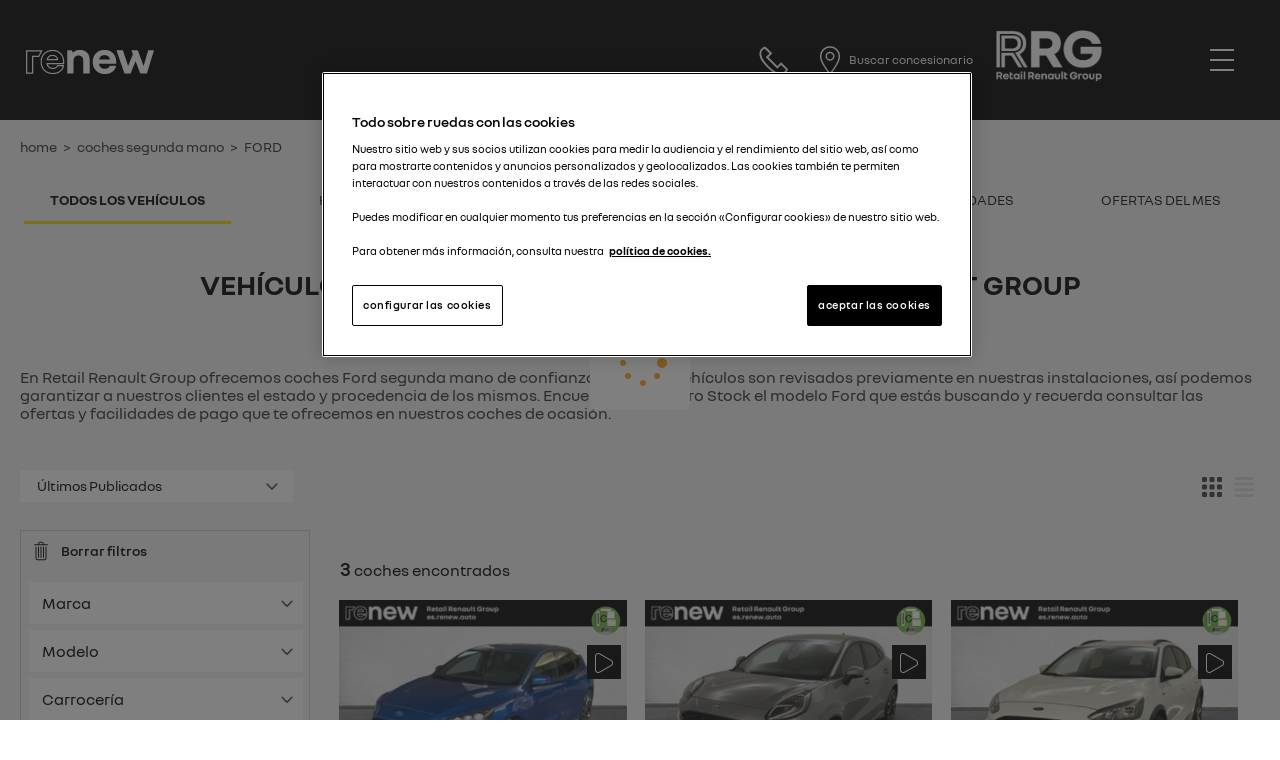

--- FILE ---
content_type: text/html; charset=utf-8
request_url: https://www.renaultretailgroup.es/ford-segunda-mano
body_size: 35524
content:
<!DOCTYPE html>
<html lang="es-ES">
    <head>
        <title>Ford de Segunda Mano | Retail Renault Group</title>
        <meta name="robots" content="index,follow" />
<meta name="title" content="Ford de Segunda Mano | Retail Renault Group" />
<meta name="description" content="Encuentra tu Ford entre nuestra selección de Renault. Si buscas un coche de confianza nuestros Ford de ocasion están certificados y provienen de concesionarios Renault." />
<meta name="author" content="Renault Retail Group" />
<meta name="viewport" content="width=device-width, minimum-scale=1.0, maximum-scale=1.0, user-scalable=no" />
        <meta http-equiv="Cache-Control" content="no-cache, public, max-age=10800" />
<meta http-equiv="Content-Type" content="text/html; charset=utf-8" />
<meta http-equiv="X-Content-Type-Options" content="nosniff" />
<meta http-equiv="Content-Security-Policy" content="upgrade-insecure-requests" />
                <link rel="dns-prefetch" href="//recursos.renaultretailgroup.es">
        <link rel="dns-prefetch" href="//code.jquery.com">
        <link rel="dns-prefetch" href="//recursos.motorflash.es">
        <link rel="dns-prefetch" href="//los-app.artyco.eu">
        <link rel="dns-prefetch" href="//leadonsite.artyco.eu">
        <link rel="dns-prefetch" href="//js-agent.newrelic.com">
        <link rel="dns-prefetch" href="//google-analytics.com">
        <link rel="dns-prefetch" href="//stats.g.doubleclick.net">
        <link rel="dns-prefetch" href="//signalr.artyco.eu">
        <link rel="dns-prefetch" href="//bam.nr-data.net">
        <link rel="apple-touch-icon" sizes="57x57" href="/apple-icon-57x57.png">
        <link rel="apple-touch-icon" sizes="60x60" href="/apple-icon-60x60.png">
        <link rel="apple-touch-icon" sizes="72x72" href="/apple-icon-72x72.png">
        <link rel="apple-touch-icon" sizes="76x76" href="/apple-icon-76x76.png">
        <link rel="apple-touch-icon" sizes="114x114" href="/apple-icon-114x114.png">
        <link rel="apple-touch-icon" sizes="120x120" href="/apple-icon-120x120.png">
        <link rel="apple-touch-icon" sizes="144x144" href="/apple-icon-144x144.png">
        <link rel="apple-touch-icon" sizes="152x152" href="/apple-icon-152x152.png">
        <link rel="apple-touch-icon" sizes="180x180" href="/apple-icon-180x180.png">
        <link rel="icon" type="image/png" sizes="192x192" href="/android-icon-192x192.png">
        
        <link rel="icon" type="image/png" sizes="32x32" href="/favicon_renew-32x32.png">
        <link rel="icon" type="image/png" sizes="96x96" href="/favicon_renew-96x96.png">
        <link rel="icon" type="image/png" sizes="16x16" href="/favicon_renew-16x16.png">
 
        
        
        <link rel="manifest" href="/manifest.json">
        <meta name="msapplication-TileColor" content="#ffffff">
        <meta name="msapplication-TileImage" content="/ms-icon-144x144.png">
        <meta name="theme-color" content="#ffffff">
        
        
        
<link rel="canonical" href="https://www.renaultretailgroup.es/ford-segunda-mano"/>        
        
        <!-- Global site tag (gtag.js) - Google Ads: 790041168 -->
<script async src="https://www.googletagmanager.com/gtag/js?id=AW-790041168"></script>
<script>
    // Define dataLayer and the gtag function.
    window.dataLayer = window.dataLayer || [];
    function gtag(){dataLayer.push(arguments);}

    // Set default consent to 'denied' as a placeholder
    // Determine actual values based on your own requirements
    gtag('consent', 'default', {
        'ad_storage': 'denied',
        'ad_user_data': 'denied',
        'ad_personalization': 'denied',
        'analytics_storage': 'denied',
        'functionality_storage' : 'denied',
        'personalization_storage'  : 'denied',
        'security_storage' : 'denied'
    });
</script>

<script>
    window.dataLayer = window.dataLayer || [];
    function gtag(){dataLayer.push(arguments);}
    gtag('js', new Date());
    gtag('config', 'AW-790041168');
</script>
<!-- Google Tag Manager -->
<script>(function(w,d,s,l,i){w[l]=w[l]||[];w[l].push({'gtm.start':
            new Date().getTime(),event:'gtm.js'});var f=d.getElementsByTagName(s)[0],
        j=d.createElement(s),dl=l!='dataLayer'?'&l='+l:'';j.async=true;j.src=
        'https://www.googletagmanager.com/gtm.js?id='+i+dl;f.parentNode.insertBefore(j,f);
    })(window,document,'script','dataLayer','GTM-KQBWSG2');</script>
<!-- End Google Tag Manager -->


<script type="text/javascript">
    
    
    var digitalData = { };
    
            digitalData.basicos = {"titulo_pagina":"Ford de Segunda Mano | Retail Renault Group","tipo_pagina":"Listado","dispositivo":"Escritorio"};
            
            digitalData.listado= {"estado":"ocasion","numero":"3"};
          
        
            
        
       
        
       
        
          
        

var gtmTipoPagina =  'Listado';  
var gtmTituloPagina = 'Ford de Segunda Mano | Retail Renault Group';
var gtmDispositivo = 'Escritorio';


        
var gtmDataLayer = function (){ 
        
        let dataL = {};
        
        if(digitalData.basicos !== undefined){
            dataL.titulo_pagina = digitalData.basicos.titulo_pagina;
            dataL.tipo_pagina = digitalData.basicos.tipo_pagina;
            dataL.dispositivo = digitalData.basicos.dispositivo;
        }  
        
        if(digitalData.concesionario !== undefined){
            dataL.concesionario = digitalData.concesionario.name;
            dataL.ciudad = digitalData.concesionario.ciudad;
        }
        
        if(digitalData.listado !== undefined){
            dataL.estado = digitalData.listado.estado;
            dataL.numero_vehiculos = digitalData.listado.numero;
        }

        if(digitalData.configuration !== undefined){
            dataL.modelo_vehiculo = digitalData.configuration.Vehicle.Modelo;
            dataL.referencia_vehiculo = digitalData.configuration.Vehicle.VehicleId;
            dataL.precio_vehiculo = digitalData.configuration.Vehicle.Precio;
            dataL.estado = digitalData.configuration.Vehicle.Estado;
            dataL.matricula = digitalData.configuration.Vehicle.Matricula;
            dataL.fecha_matricula = digitalData.configuration.Vehicle.FechaMatricula;
            dataL.combustible = digitalData.configuration.Vehicle.Combustible;
            dataL.carroceria = digitalData.configuration.Vehicle.Carroceria;
            dataL.tipo_vehiculo = digitalData.configuration.Vehicle.Tipo;
            dataL.cambio = digitalData.configuration.Vehicle.Cambio;
            dataL.km = digitalData.configuration.Vehicle.Kilometros;
            dataL.plazas = digitalData.configuration.Vehicle.Plazas;
            dataL.telefono = digitalData.configuration.Vehicle.Telefono;
        }
        
        if(digitalData.formulariosvn !== undefined){
            dataL.tipo_vehiculo = digitalData.formulariosvn.tipo;
            dataL.modelo_vehiculo = digitalData.formulariosvn.modelo;
        }
        
        if(digitalData.concesionariosite !== undefined){
            dataL.concesionario = digitalData.concesionariosite.concesionario;
            dataL.telefono = digitalData.concesionariosite.telefono;
        }
        
        return dataL;
};



    

    window.dataLayer = window.dataLayer || [];
    window.dataLayer.push(gtmDataLayer());

    //LOG consola
    let longitud = dataLayer.length;
    /*console.log('LOAD URL lon DLRRG = ' + longitud);
    for(let j=0; j< longitud; j++){
        myobj = window.dataLayer[j]; 
            console.log('***indice DLRRG = ' + j);
            let claves = Object.keys(myobj);
            for(let i=0; i< claves.length; i++){
                let clave = claves[i];
                console.log(clave + ' = ' + myobj[clave]);
            }
    }*/
    
    
    
function LeeDLRRLog(titulo) {
    /*let longitud = dataLayer.length;
    console.log(titulo + ' - lon DLRRG = ' + longitud);
    for (let j = 0; j < longitud; j++) {
        myobj = window.dataLayer[j]; //0 o 1
        console.log('*** indice DLRRG = ' + j);
        let claves = Object.keys(myobj);
        for (let i = 0; i < claves.length; i++) {
            let clave = claves[i];
            console.log(clave + ' = ' + myobj[clave]);
        }
    }*/
}  


function LeeDLRRLogG4(titulo) {
    /*let longitud = dataLayer.length;
    console.log('----------------------------------------------------');
    console.log('DataLayer G4' + titulo + ' - lon DLG4 = ' + longitud);
    console.log('----------------------------------------------------');
    for (let j = 0; j < longitud; j++) {
        myobj = window.dataLayer[j]; //0 o 1
        console.log('*** indice DLG4 = ' + j);
        let claves = Object.keys(myobj);
        for (let i = 0; i < claves.length; i++) {
            let clave = claves[i];
            console.log(clave + ' = ' + myobj[clave]);
        }
    }
    console.log('----------------------------------------------------');*/
}  


function EnviaEventoDLGA4(evento, tit_evento) {

    window.dataLayer = window.dataLayer || []; window.dataLayer.push({
                    'event': evento,
                    'titulo_pagina': gtmTituloPagina,
                    'tipo_pagina': gtmTipoPagina,
                    'dispositivo': gtmDispositivo
                });
                LeeDLRRLogG4(tit_evento);
}

function EventDLComplexGA4(evento, tit_evento, parametroUno='', parametroDos='', parametroTres='') {

                
    let dataL = {};

    dataL.event = evento;    
    dataL.titulo_pagina = gtmTituloPagina; 
    dataL.tipo_pagina = gtmTipoPagina; 
    dataL.dispositivo = gtmDispositivo; 
    if (parametroUno!='') {
        let AUno = parametroUno.split('=');
        let indice = AUno[0];
        let valor = AUno[1];
        dataL[indice] = valor; 
    }
    if (parametroDos!='') {
        let AUno = parametroDos.split('=');
        let indice = AUno[0];
        let valor = AUno[1];
        dataL[indice] = valor; 
    }
    if (parametroTres!='') {
        let AUno = parametroTres.split('=');
        let indice = AUno[0];
        let valor = AUno[1];
        dataL[indice] = valor; 
    }
                
                
    window.dataLayer = window.dataLayer || [];
    window.dataLayer.push(dataL);
    
    LeeDLRRLogG4(tit_evento);
}
//..................................................................

function EnviaEventoDL(evento, categoria, accion='', etiqueta='', valor=0 ) {

    let dataL = gtmDataLayer();
    
    
    if (gtmTipoPagina == 'Landing') {
        if (evento.indexOf("telefono")>-1){
            evento = 'telefono_acciones_especiales';
        } else if (evento.indexOf("formulario_contactos")>-1){
            evento = 'formulario_contacto_acciones_especiales';
        }
    } else if (gtmTipoPagina == 'Empresa') {
        if (evento.indexOf("formulario_contactos")>-1){
            evento = 'formulario_contactos_empresas';
        }
    }
    
    
   
    dataL.event = evento;
    dataL.event_category = categoria;
    dataL.event_action = accion;
    dataL.event_label = etiqueta;
    dataL.event_value = valor;
  
    if (evento == 'ver_telefono' || evento=='telefono_general') {
        dataL.dispositivo = 'Escritorio';
    }


    window.dataLayer = window.dataLayer || [];
    window.dataLayer.push(dataL);
    
    LeeDLRRLog('EVENTO: '.event);


}
//..................................................................


function LeeDLRRLogG4(titulo) {

    let longitud = dataLayer.length;
    console.log('----------------------------------------------------');
    console.log('DataLayer G4' + titulo + ' - lon DLG4 = ' + longitud);
    console.log('----------------------------------------------------');
    for (let j = 0; j < longitud; j++) {
        myobj = window.dataLayer[j]; //0 o 1
        console.log('*** indice DLG4 = ' + j);
        let claves = Object.keys(myobj);
        for (let i = 0; i < claves.length; i++) {
            let clave = claves[i];
            console.log(clave + ' = ' + myobj[clave]);
        }
    }
    console.log('----------------------------------------------------');
 
 
} 

    
</script>            
<script>
function readCookieInGA(name) {
    var nameEQ = name + "=";
    var ca = document.cookie.split(';');
    for(var i=0;i < ca.length;i++) {
        var c = ca[i];
        while (c.charAt(0)==' ') c = c.substring(1,c.length);
        if (c.indexOf(nameEQ) == 0) return c.substring(nameEQ.length,c.length);
    }
    return null;
}
; 
setTimeout("EnviaEventoDL('no_leads','Over 10 seconds', 'read')",50000);
    
</script>



        <link rel="stylesheet" type="text/css" media="screen" href="https://www.renaultretailgroup.es/css/fonts.css" />
<link rel="stylesheet" type="text/css" media="screen" href="https://recursos.renaultretailgroup.es/rrg/css/style.min.css" />
    </head>
    <body>
                    <noscript><iframe src="https://www.googletagmanager.com/ns.html?id=GTM-KQBWSG2" height="0" width="0" style="display:none;visibility:hidden"></iframe></noscript>
                <div class="mensajeContainer" id="modalMensajeCV19" style="display: none;">
            <div class="grid">
                <div>
                    INFORMACIÓN PARA TU SEGURIDAD
                </div>
                <div>
                    <a class="showMensaje" onclick="mostrarMensajeModalWebInfoCV()">COMPRA DESDE CASA</a>
                    <a class="showMensaje faq" onclick="mostrarMensajeModalWebInfoCVSeguridad()">INFORMACIÓN DE SEGURIDAD</a>
                    <span>Atención RRG: <a class="btnShowMVL" href="tel:913848700" onclick="EnviaEventoDL('telefono_general', 'Leads Telefono General','Cabecera');EnviaEventoDLGA4('telefono_general', '5. TELÉFONO GENERAL');window.location.href='tel:+34 913848700';return false;">913 848 700</a> <a class="btnShowPC" onclick="this.innerHTML = '913848700';EnviaEventoDL('telefono_general', 'Leads Ver Telefono','Cabecera');EnviaEventoDLGA4('ver_telefono', '6. VER TELÉFONO');return false;">Ver teléfono</a></span>
                </div>
                <a class="close" id="cerrarModalCV19" onclick="ocultarMasInformacionModalWebInfoCV()"><svg version="1.1" xmlns="http://www.w3.org/2000/svg" xmlns:xlink="http://www.w3.org/1999/xlink" x="0px" y="0px" viewBox="25 -25 100 100" style="enable-background:new 25 -25 100 100;" xml:space="preserve"> <polygon points="102.6,-3.9 74.6,24.2 46.5,-3.9 44.6,-2 72.6,26.1 44.6,54.2 46.5,56.1 74.6,28 102.6,56.1 104.6,54.2 76.5,26.1 104.6,-2 "></polygon> </svg></a>
            </div>
        </div> 
        <!-- INICIO CABECERA -->
            

<header data-role="header">
    <div>
        <div class="container">
            
                        <div class="logoRenew">
                    <svg xmlns="http://www.w3.org/2000/svg" viewBox="336.9 318.8 692.4 131.2" class="MainHeader__logo_renew"><g id="logo_renew_svg__LOGO_BLANC"><path d="M336.9 321.1v126.4H376v-90.4h31.7l19.2-36h-90zm32.9 29.8v90.4h-26.7v-114h73.4L404 350.9h-34.2zm141.3 19.9c-1.2-7.8-4.8-14.1-10.5-18.5s-12.7-6.7-20.9-6.7-15 2.1-20.2 6.3c-5.2 4.2-8.8 10.5-10.7 18.6l-.9 3.8h63.8l-.6-3.5zm-47.7-14c4.1-3.3 9.5-5 16.3-5 6.8 0 12.5 1.8 17.1 5.3 3.6 2.8 6 6.5 7.4 11H456c1.6-4.8 4.1-8.6 7.4-11.3z" class="logo_renew_svg__st0"></path><path d="M543.1 393.7c.2-2.3.3-4.2.4-5.7.1-1.6.1-3 .1-4.1 0-19.3-5.8-35.2-17.3-47.1-11.5-12-26.9-18-45.6-18-19 0-34.8 6.1-46.8 18.2s-18.1 28-18.1 47.4c0 19.2 6.3 35.1 18.6 47.3 12.3 12.2 28.4 18.3 47.7 18.3 15.8 0 29.4-4.2 40.4-12.4 11.1-8.3 17.9-19.4 20.1-33l.6-3.6h-38.6l-.7 2.2c-1.2 4.1-3.6 7.2-7.3 9.4-3.8 2.3-8.7 3.5-14.5 3.5-7.7 0-14-2-18.8-5.9-3.9-3.2-6.7-7.8-8.2-13.6h87.8l.2-2.9zm-7.4 13.4c-2.5 10.3-8.2 18.8-16.9 25.4-9.9 7.4-22.2 11.2-36.7 11.2-17.7 0-32.2-5.6-43.4-16.5-11.1-11-16.7-25.4-16.7-42.8 0-17.6 5.5-32.1 16.3-43 10.8-10.9 25-16.4 42.4-16.4 17 0 30.8 5.4 41.1 16.1 10.3 10.7 15.6 25.1 15.6 42.8 0 1.1 0 2.3-.1 3.8 0 .8-.1 1.7-.2 2.7h-89.4l.5 3.6c1.4 9.1 5.1 16.2 11.1 21 5.9 4.9 13.6 7.3 22.8 7.3 7 0 12.9-1.5 17.7-4.4 4.3-2.6 7.4-6.2 9.2-10.7h26.7zm85.1-57.8c-8.2 0-14.7 2.4-19.4 7.3-4.7 4.9-7 11.6-7 20.1v70.5h-34.5V321.4h24.4l6.5 12.8c4.4-4.9 9.7-8.6 16.1-11.3 6.4-2.7 13.4-4 21.1-4 15.8 0 28.6 4.8 38.5 14.5 9.9 9.6 14.8 22.4 14.8 38.1v75.7H647v-70.5c0-8.4-2.4-15.1-7.2-20-4.8-4.9-11.1-7.4-19-7.4zm169.1 55.6h34.2c-2.2 13.4-8.8 24.2-19.8 32.5-11 8.2-24.5 12.3-40.4 12.3-19.5 0-35.4-6.1-47.7-18.2-12.3-12.2-18.5-27.9-18.5-47.2 0-19.5 6-35.2 18-47.3 12-12.1 27.6-18.1 46.7-18.1 18.8 0 33.9 6 45.4 17.9 11.5 11.9 17.2 27.6 17.2 47.1 0 1.2 0 2.6-.1 4.2s-.2 3.6-.4 5.9h-92.9c1.3 8.7 4.8 15.4 10.4 20 5.6 4.6 12.9 6.9 21.8 6.9 6.7 0 12.3-1.4 16.9-4.2 4.7-2.8 7.7-6.7 9.2-11.8zm-28.4-57.8c-7.9 0-14.3 2-19.1 5.9-4.9 3.9-8.2 9.9-10.1 17.7h58.9c-1.2-7.4-4.4-13.2-9.8-17.4-5.4-4.1-12-6.2-19.9-6.2zm229 100.1h-35.2L929.6 380l-27.2 67.2h-32.7l-43.5-125.8h34.7l28.2 84.6 26.2-63.7-8.1-20.9h34.7l31.2 84.6 24.7-84.6h31.5l-38.8 125.8z" class="logo_renew_svg__st0"></path></g></svg>
                </div>  
                     

            
                    
            <nav>
                <a><span></span><span></span><span></span></a>
                <ul>
                                                                                                                    <li><a class=""
                                                                      title="Página de inicio de Renault Retail Group" 
                                    
                                   href="/">Home</a></li>
                                                                                                                        <li><a class=""
                                                                      title="Gama de vehículos Renault Retail Group" 
                                    
                                   href="/vehiculos-nuevos-renault">Vehículos nuevos</a></li>
                                                                                                                        <li>
                                <a class="locationLink" 
                                   title="Vehículos Renault ocasión Renault Retail Group"  id="idmenuVO">
                                    Vehículos Ocasión <i><svg xmlns="http://www.w3.org/2000/svg" viewBox="0 0 185.343 185.343" class="SvgIcon MainMenuEntry__dropicon"><path d="M51.707 185.343a10.692 10.692 0 0 1-7.593-3.149 10.724 10.724 0 0 1 0-15.175l74.352-74.347L44.114 18.32c-4.194-4.194-4.194-10.987 0-15.175 4.194-4.194 10.987-4.194 15.18 0l81.934 81.934c4.194 4.194 4.194 10.987 0 15.175l-81.934 81.939a10.678 10.678 0 0 1-7.587 3.15z"></path></svg></i>                                </a>
                                                                    <ul id="SubMenu_3"
                                        class="idmenuVO ">
                                                                                                                                                                        <li id="SubMenu_3_1">
                                                <a title="Todos los vehículos"
                                                   href="/segunda-mano" >Todos los vehículos</a>
                                            </li>
                                                                                                                                <li id="SubMenu_3_2">
                                                <a title="Turismos"
                                                   href="/turismos-segunda-mano" >Turismos</a>
                                            </li>
                                                                                                                                <li id="SubMenu_3_3">
                                                <a title="Furgonetas"
                                                   href="/furgonetas-segunda-mano" >Furgonetas</a>
                                            </li>
                                                                            </ul>
                                                            </li>
                                                                                                                        <li><a class=""
                                                                      title="Empresas" 
                                    rel= 'nofollow'  
                                   href="/empresas">Empresas</a></li>
                                                                                                                        <li>
                                <a class="locationLink" 
                                   title="Posventa Renault Retail Group"  id="idmenuPV">
                                    Posventa <i><svg xmlns="http://www.w3.org/2000/svg" viewBox="0 0 185.343 185.343" class="SvgIcon MainMenuEntry__dropicon"><path d="M51.707 185.343a10.692 10.692 0 0 1-7.593-3.149 10.724 10.724 0 0 1 0-15.175l74.352-74.347L44.114 18.32c-4.194-4.194-4.194-10.987 0-15.175 4.194-4.194 10.987-4.194 15.18 0l81.934 81.934c4.194 4.194 4.194 10.987 0 15.175l-81.934 81.939a10.678 10.678 0 0 1-7.587 3.15z"></path></svg></i>                                </a>
                                                                    <div class="list-concesion">
                                        <div>
                                            <p><a href="/servicio-taller">Servicio posventa</a></p>
                                        </div>
                                        <div>
                                            <p><a href="/concesionarios-renault-madrid">Madrid</a></p>
                                            <ul>
                                                <li><a href="/servicio-taller/calcala">Calle Alcalá</a></li>
                                                <li><a href="/servicio-taller/sangerman">Calle de San Germán</a></li>
                                                <li><a href="/servicio-taller/avdburgos">Avd. Burgos</a></li>
                                                <li><a href="/servicio-taller/avdandalucia">Avd. Andalucía</a></li>
                                                <li><a href="/servicio-taller/lasrozas">Las Rozas</a></li>
                                                <li><a href="/servicio-taller/majadahonda">Majadahonda</a></li>
                                                <li><a href="/servicio-taller/alcorcon">Alcorcón</a></li>
                                            </ul>
                                        </div>
                                        <div>
                                            <p><a href="/concesionarios-renault-valencia">Valencia</a></p>
                                            <ul>
                                                <li><a href="/servicio-taller/pistaademuz">Pista Ademuz</a></li>
                                                <li><a href="/servicio-taller/cislascanarias">Calle Islas Canarias</a></li>
                                                <li><a href="/servicio-taller/trescruces">Avd. Tres Cruces</a></li>
                                            </ul>
                                        </div>
                                    </div>
                                                            </li>
                                                                                                                        <li><a class=""
                                                                      title="Contacto Renault Retaul Group" 
                                    rel= 'nofollow'  
                                   href="/contacto-general">Contacto</a></li>
                                                                                                                        <li><a class=""
                                                                      title="Noticias Retault Retail Group" 
                                    
                                   href="/noticias">Blog</a></li>
                                                                                                                        <li><a class=""
                                                                      title="Cita Taller Retault Retail Group" 
                                    
                                   href="/nueva-cita">Cita taller</a></li>
                                                            </ul>
            </nav>
                            <div class="ctaDealer">
                    <a class="iconLocation" title="Nuestros horarios" href="/concesionarios-renault">
                        <svg viewBox="0 0 24 24"><path fill-rule="evenodd" d="M12 12.6a3.6 3.6 0 1 1 0-7.2 3.6 3.6 0 0 1 0 7.2zM9.6 9a2.4 2.4 0 1 1 4.8 0 2.4 2.4 0 0 1-4.8 0z" clip-rule="evenodd"></path><path fill-rule="evenodd" d="m11.03 22.875.18.225h1.58l.18-.225C17.7 16.96 20.1 12.29 20.1 9A8.1 8.1 0 0 0 3.9 9c0 3.29 2.4 7.96 7.13 13.875zM18.9 9c0 2.97-2.25 7.31-6.69 12.9h-.42C7.35 16.31 5.1 11.97 5.1 9a6.9 6.9 0 0 1 13.8 0z" clip-rule="evenodd"></path></svg>
                        <span>Buscar concesionario</span>
                    </a>
                    <div class="list-concesion">
                        <div><p><a href="/concesionarios-renault">Todos los concesionarios de RRG</a></p></div>
                        <div>
                            <p><a href="/concesionarios-renault-madrid">Madrid</a></p>
                            <ul>
                                <li><a href="/concesionario/calcala">Calle Alcalá</a></li>
                                <li><a href="/concesionario/sangerman">Calle de San Germán</a></li>
                                <li><a href="/concesionario/avdburgos">Avd. Burgos</a></li>
                                <li><a href="/concesionario/avdandalucia">Avd. Andalucía</a></li>
                                <li><a href="/concesionario/lasrozas">Las Rozas</a></li>
                                <li><a href="/concesionario/majadahonda">Majadahonda</a></li>
                                <li><a href="/concesionario/alcorcon">Alcorcón</a></li>
                                <li><a href="/concesionario/alcorconnorte">Alcorcón Norte</a></li>
                                <li><a href="/concesionario/sinesiodelgado">Sinesio Delgado</a></li>
                            </ul>
                        </div>
                        <div>
                            <p><a href="/concesionarios-renault-valencia">Valencia</a></p>
                            <ul>
                                <li><a href="/concesionario/pistaademuz">Pista Ademuz</a></li>
                                <li><a href="/concesionario/cislascanarias">Calle Islas Canarias</a></li>
                                <li><a href="/concesionario/trescruces">Avd. Tres Cruces</a></li>
                            </ul>
                        </div>
                    </div>
                </div>
                        <div class="logoRRG">
                                    <a title="página de inicio Renault Retail Group" href="/">
                        <img alt="Renault Retail Group" src="/images/logotipo-renault-retail-group.webp">
                    </a>
                            </div>
            <div class="ctaAtencion">
                <!-- VERSIÓN ESCRITORIO -->
                <a class="btnShowPC"
                   href="tel:913848700"
                   title="Teléfono de Atención Renault Retail Group"
                   onclick="this.classList.toggle('on'); EnviaEventoDLGA4('ver_telefono', '6. VER TELÉFONO');">
                    <svg viewBox="0 0 30 30"><path d="M22.1,16.2l-3.7,3.9-9-9,3.9-3.7L6.1.4C2.5,1.9.4,4.2.4,7.9s2.4,8,7.8,13.4c5.5,5.5,9.5,7.8,13.5,7.8,3.4,0,6.1-2.1,7.5-5.8l-7.2-7.2ZM21.8,27.3c-3.3,0-7.2-2.3-12.3-7.3C4.5,14.9,2.3,11.1,2.3,7.7s1.3-3.9,3.5-5l4.8,4.8-3.9,3.7,11.6,11.6,3.8-3.9,4.8,4.8c-1.2,2.2-3,3.5-5.1,3.5Z"/></svg>
                    <span>RENAULT Atención <span>913 84 87 00</span></span>
                </a>
                
                <!-- VERSIÓN MÓVIL -->
                <a class="btnShowMVL"
                   href="tel:913848700"
                   title="Teléfono de Atención Renault Retail Group"
                   onclick="EnviaEventoDLGA4('telefono_general', '5. TELÉFONO GENERAL');">
                   <svg viewBox="0 0 30 30"><path d="M22.1,16.2l-3.7,3.9-9-9,3.9-3.7L6.1.4C2.5,1.9.4,4.2.4,7.9s2.4,8,7.8,13.4c5.5,5.5,9.5,7.8,13.5,7.8,3.4,0,6.1-2.1,7.5-5.8l-7.2-7.2ZM21.8,27.3c-3.3,0-7.2-2.3-12.3-7.3C4.5,14.9,2.3,11.1,2.3,7.7s1.3-3.9,3.5-5l4.8,4.8-3.9,3.7,11.6,11.6,3.8-3.9,4.8,4.8c-1.2,2.2-3,3.5-5.1,3.5Z"/></svg>
                </a>
            </div>
        </div>
    </div>
</header>
    <!--<div class="wrap-back">
        <a class="go-back" href="#" onclick="history.go(-1);">&lt;&lt; volver</a>
    </div>-->
          
        <!-- FIN CABECERA -->
        
        
<div id="content" class="listado grid"> <!-- añadiremos o quitaremos el class="grid" según indicaciones -->
    <div>
        <div>
            <ol class="breadcrumb"><li><a href=""><span>HOME</span></a></li><li><a href="/segunda-mano"><span>COCHES SEGUNDA MANO</span></a></li><li><span>FORD</span></li></ol>        </div>
        <div class="wrap-buscador">
                                                    <div class="wrap-order-list">
                <p>Ordenar por</p>
                <ul>
                    <li><a href="#" onclick="$('#ordenacion').val('precio_financiado_anuncio_ascendente');$('#ordenacion').trigger('change');return false">Precio ascendente</a></li>
                    <li><a href="#" onclick="$('#ordenacion').val('precio_financiado_anuncio_descendente');$('#ordenacion').trigger('change');return false">Precio descendente</a></li>
                    <li><a href="#" onclick="$('#ordenacion').val('km_ascendente');$('#ordenacion').trigger('change');return false">Kilometraje ascendente</a></li>
                    <li><a href="#" onclick="$('#ordenacion').val('km_descendente');$('#ordenacion').trigger('change');return false">Kilometraje descendente</a></li>
                    <li><a href="#" onclick="$('#ordenacion').val('fecha_ascendente');$('#ordenacion').trigger('change');return false">Año ascendente</a></li>
                    <li><a href="#" onclick="$('#ordenacion').val('fecha_descendente');$('#ordenacion').trigger('change');return false">Año descendente</a></li>
                    <li><a href="#" onclick="$('#ordenacion').val('potencia_ascendente');$('#ordenacion').trigger('change');return false">Potencia ascendente</a></li>
                    <li><a href="#" onclick="$('#ordenacion').val('potencia_descendente');$('#ordenacion').trigger('change');return false">Potencia descendente</a></li>
                </ul>
            </div>
                    </div>




    <aside>
        <ul class="links-tipo-vehiculo">
            <li>
                <a class="actual" href="/segunda-mano" title="Todos los vehículos de segunda mano">todos los vehículos</a>
            </li>
            <li>
                <a class="" href="/km0"  title="vehiculos km0 Renault">km0</a>
            </li>
            <li>
                <a class="" href="/seminuevos"  title="vehiculos km0 Renault">seminuevos</a>
            </li>
            <li>
                <a class="" title="Eléctricos e Híbridos RRG" href="/segunda-mano-electricos-hibridos" >eléctricos/híbridos</a>
            </li>
                        <li>
                <a class="" title="Oportunidades" href="/coches-oportunidades" >oportunidades</a>
            </li>
            
            
            
            <li>
                                <a class="" title="OFERTAS DEL MES RRG" href="/ofertas-del-mes-segunda-mano">OFERTAS DEL MES</a>
            </li>
                    </ul>
    </aside>
        
        
        
        <div class="acciones-listado">
                            <div>
                    <h1>Vehículos Ford de Segunda Mano en Retail Renault Group</h1>
                    <h2>Mostrando 3 Ford de ocasión</h2>
                </div>
                    </div>
                                                        <div class="sub-txt">
                        <p>En Retail Renault Group ofrecemos coches Ford segunda mano de confianza. Nuestros vehículos son revisados previamente en nuestras instalaciones, así podemos garantizar a nuestros clientes el estado y procedencia de los mismos. Encuentra en nuestro Stock el modelo Ford que estás buscando y recuerda consultar las ofertas y facilidades de pago que te ofrecemos en nuestros coches de ocasión.</p>
                    </div>
                                            <section data-role="content-listado" data-title="Listado de vehículos Renault Retail Group">
            <div class="wrapNewListado">
                <div class="navega-listado" id="divPaginacionResultadosJS">
                    
    <span class="show-btns">
        <a class="show-grid on" onclick="EnviaEventoDL('fno_leads_vo','acciones-no-leads-vn','Clic botón vista cuadrícula VN','',1);">
            <svg version="1.1" id="Layer_1" xmlns="https://www.w3.org/2000/svg" xmlns:xlink="https://www.w3.org/1999/xlink" x="0px" y="0px" viewBox="-21 23 16 16" style="enable-background:new -21 23 16 16;" xml:space="preserve">
            <path class="st0" d="M-18,23h-2c-0.5,0-1,0.5-1,1v2c0,0.5,0.5,1,1,1h2c0.5,0,1-0.5,1-1v-2C-17,23.5-17.5,23-18,23z M-12,23h-2
            c-0.6,0-1,0.5-1,1v2c0,0.5,0.4,1,1,1h2c0.6,0,1-0.5,1-1v-2C-11,23.5-11.4,23-12,23z M-6,23h-2c-0.6,0-1,0.5-1,1v2c0,0.5,0.4,1,1,1h2
            c0.6,0,1-0.5,1-1v-2C-5,23.5-5.4,23-6,23z M-18,29h-2c-0.5,0-1,0.5-1,1v2c0,0.5,0.5,1,1,1h2c0.5,0,1-0.5,1-1v-2
            C-17,29.5-17.5,29-18,29z M-12,29h-2c-0.6,0-1,0.5-1,1v2c0,0.5,0.4,1,1,1h2c0.6,0,1-0.5,1-1v-2C-11,29.5-11.4,29-12,29z M-6,29h-2
            c-0.6,0-1,0.5-1,1v2c0,0.5,0.4,1,1,1h2c0.6,0,1-0.5,1-1v-2C-5,29.5-5.4,29-6,29z M-18,35h-2c-0.5,0-1,0.5-1,1v2c0,0.5,0.5,1,1,1h2
            c0.5,0,1-0.5,1-1v-2C-17,35.5-17.5,35-18,35z M-12,35h-2c-0.6,0-1,0.5-1,1v2c0,0.5,0.4,1,1,1h2c0.6,0,1-0.5,1-1v-2
            C-11,35.5-11.4,35-12,35z M-6,35h-2c-0.6,0-1,0.5-1,1v2c0,0.5,0.4,1,1,1h2c0.6,0,1-0.5,1-1v-2C-5,35.5-5.4,35-6,35z"/>
            </svg>
        </a>
        <a class="show-line">
            <svg version="1.1" id="Layer_1" xmlns="https://www.w3.org/2000/svg" xmlns:xlink="https://www.w3.org/1999/xlink" x="0px" y="0px"
            viewBox="-21 23 16 16" style="enable-background:new -21 23 16 16;" xml:space="preserve">
            <path class="st0" d="M-19.9,25.3h13.7c0.6,0,1.1-0.5,1.1-1.1S-5.5,23-6.1,23h-13.7c-0.6,0-1.1,0.5-1.1,1.1S-20.5,25.3-19.9,25.3z
                 M-6.1,27.6h-13.7c-0.6,0-1.1,0.5-1.1,1.1c0,0.6,0.5,1.1,1.1,1.1h13.7c0.6,0,1.1-0.5,1.1-1.1C-5,28.1-5.5,27.6-6.1,27.6z M-6.1,32.1
                h-13.7c-0.6,0-1.1,0.5-1.1,1.1c0,0.6,0.5,1.1,1.1,1.1h13.7c0.6,0,1.1-0.5,1.1-1.1C-5,32.7-5.5,32.1-6.1,32.1z M-6.1,36.7h-13.7
                c-0.6,0-1.1,0.5-1.1,1.1c0,0.6,0.5,1.1,1.1,1.1h13.7c0.6,0,1.1-0.5,1.1-1.1C-5,37.2-5.5,36.7-6.1,36.7z"/>
            </svg>
        </a>
    </span>
    <p>
 
<span class="pagination">
    
    
        
        
        
        
        
            
        
                 
             
         
        
        
        
        
            <a class="actual pagvo" title="Pagina 1" href="/ford-segunda-mano">1</a>
      
        

             


                
            
</span>          
            
      
            
    </p>
    <form method="post" action="">
        <label>Ordenar por...</label>
        <select id="ordenacion">
            <option>Ordenar por</option>
            <option value="fecha_ascendente"  >Fecha de matriculacíon ascendente</option>
            <option value="fecha_descendente"  >Fecha de matriculacíon descendente</option>
            
            <option value="precio_financiado_anuncio_ascendente"  >Precio ascendente</option>
            <option value="precio_financiado_anuncio_descendente" >Precio descendente</option>
            
            <option value="km_ascendente" >Km ascendente</option>
            <option value="km_descendente" >Km descendente</option>
            <option value="potencia_ascendente" >Potencia ascendente</option>
            <option value="potencia_descendente" >Potencia descendente</option>
            <option value="fecha_publicacion_descendente" selected="selected">Últimos Publicados</option>
        </select>
    </form>


    
                </div>
                <div class="NewListadoBuscador">
                    
                    
<div class="search" >
<strong>Filtros</strong>
<a class="clear borrar_filtros" onclick="return false;">
    <i><svg viewBox="0 0 24 24"><path d="M17.4 7h1.2v13.84a2.264 2.264 0 0 1-2.26 2.26H7.66a2.264 2.264 0 0 1-2.26-2.26V7h1.2v13.84c0 .585.475 1.06 1.06 1.06h8.685a1.06 1.06 0 0 0 1.06-1.06V7H17.4zm-9 0v13h1.2V7H8.4zm6 0v13h1.2V7h-1.2zm-3 0v13h1.2V7h-1.2zM20 3.9v1.2H4V3.9h4.4c0-1.655 1.345-3 2.995-3h1.21A3 3 0 0 1 15.6 3.895H20V3.9zm-10.4 0h4.8c0-.995-.805-1.8-1.795-1.8h-1.21c-.99 0-1.795.805-1.795 1.795V3.9z"></path></svg></i>
    <span>Borrar filtros</span>
</a>
<a class="close"><svg version="1.1" xmlns="http://www.w3.org/2000/svg" xmlns:xlink="http://www.w3.org/1999/xlink" x="0px" y="0px" viewBox="25 -25 100 100" style="enable-background:new 25 -25 100 100;" xml:space="preserve"> <polygon points="102.6,-3.9 74.6,24.2 46.5,-3.9 44.6,-2 72.6,26.1 44.6,54.2 46.5,56.1 74.6,28 102.6,56.1 104.6,54.2 76.5,26.1 104.6,-2 "></polygon> </svg></a>
<form id="form" action="/vodesde9000" method="post">
   
    
        <input type="hidden" name="route_name" value="anuncios_ocasion_marca"/>
    <input type="hidden" name="por_pagina" value="12"/>
    
    
    <input type="hidden" id="filtro_pagina_id" name="pagina" value="1"/>
    <input type="hidden" name="sf_culture" value="es"/>
    <input type="hidden" name="numeroAnuncios" id="numeroAnuncios" value="3"/>
    
    
         
                                <input type="hidden" name="tmp_marcas" value="Ford"/>
                    
        
        
                
 
                <input type="hidden" name="ordenacion" value="fecha_publicacion_descendente" />
    <input type="hidden" name="condicion[precio_desde]"  value="-1" />
    <input type="hidden" name="condicion[precio_hasta]"  value="-1" />
    <input type="hidden" name="condicion[km_desde]" value="-1" />
    <input type="hidden" name="condicion[km_hasta]" value="-1" />
    <input type="hidden" name="condicion[fecha_version_desde]" value="-1" />
    <input type="hidden" name="condicion[fecha_version_hasta]" value="-1" />
    <input type="hidden" name="condicion[cuota_desde]" value="-1" />
    <input type="hidden" name="condicion[cuota_hasta]" value="-1" />
     <input type="hidden" name="condicion[estado]" value="ocasion" />
    
            <div>
        <div class="dropElement">
            <a class="dropElementBtn">Marca <span class="clsSpanSelectDescripcion" id="span_select_marca"></span></a>
            <div class="dropElementContent">
                <ul id="ul_marca">
                    <li>
                        <input type="checkbox" id="condicion_marca_All" value="Todas">
                        <label for="condicion_marca_Renault">TODAS </label>
                    </li>
                    <li><input type="checkbox" name="condicion[marca][]" id="condicion_marca_Renault" value="Renault" ><label for="condicion_marca_Renault">Renault <span>(338)</span></label></li><li><input type="checkbox" name="condicion[marca][]" id="condicion_marca_Dacia" value="Dacia" ><label for="condicion_marca_Dacia">Dacia <span>(45)</span></label></li><li><input type="checkbox" name="condicion[marca][]" id="condicion_marca_ALPINE" value="ALPINE" ><label for="condicion_marca_ALPINE">ALPINE <span>(2)</span></label></li><li><input type="checkbox" name="condicion[marca][]" id="condicion_marca_Citroen" value="Citroen" ><label for="condicion_marca_Citroen">Citroen <span>(1)</span></label></li><li><input type="checkbox" name="condicion[marca][]" id="condicion_marca_Ford" value="Ford" checked><label for="condicion_marca_Ford">Ford <span>(3)</span></label></li><li><input type="checkbox" name="condicion[marca][]" id="condicion_marca_Hyundai" value="Hyundai" ><label for="condicion_marca_Hyundai">Hyundai <span>(2)</span></label></li><li><input type="checkbox" name="condicion[marca][]" id="condicion_marca_Kia" value="Kia" ><label for="condicion_marca_Kia">Kia <span>(4)</span></label></li><li><input type="checkbox" name="condicion[marca][]" id="condicion_marca_Mazda" value="Mazda" ><label for="condicion_marca_Mazda">Mazda <span>(1)</span></label></li><li><input type="checkbox" name="condicion[marca][]" id="condicion_marca_Nissan" value="Nissan" ><label for="condicion_marca_Nissan">Nissan <span>(2)</span></label></li><li><input type="checkbox" name="condicion[marca][]" id="condicion_marca_Opel" value="Opel" ><label for="condicion_marca_Opel">Opel <span>(2)</span></label></li><li><input type="checkbox" name="condicion[marca][]" id="condicion_marca_Peugeot" value="Peugeot" ><label for="condicion_marca_Peugeot">Peugeot <span>(2)</span></label></li><li><input type="checkbox" name="condicion[marca][]" id="condicion_marca_SEAT" value="SEAT" ><label for="condicion_marca_SEAT">SEAT <span>(2)</span></label></li><li><input type="checkbox" name="condicion[marca][]" id="condicion_marca_Toyota" value="Toyota" ><label for="condicion_marca_Toyota">Toyota <span>(2)</span></label></li><li><input type="checkbox" name="condicion[marca][]" id="condicion_marca_Volkswagen" value="Volkswagen" ><label for="condicion_marca_Volkswagen">Volkswagen <span>(3)</span></label></li>                </ul>
            </div>
        </div>
    </div>
    <div>
        <div class="dropElement">
            <a class="dropElementBtn">Modelo <span class="clsSpanSelectDescripcion" id="span_select_modelo"></span></a>
            <div class="dropElementContent">
                <ul id="ul_modelo">
                                                                                                        
                    
                     <li><input type="checkbox" name="condicion[modelo][]" id="condicion_modelo_Focus" value="Focus" ><label for="condicion_modelo_Focus">Focus <span>(2)</span></label></li><li><input type="checkbox" name="condicion[modelo][]" id="condicion_modelo_Puma" value="Puma" ><label for="condicion_modelo_Puma">Puma <span>(1)</span></label></li>                    
                    
                </ul>
            </div>
        </div>
        
    </div>
    <div>
        <div class="dropElement">
            <a class="dropElementBtn">Carrocería <span class="clsSpanSelectDescripcion" id="span_select_carroceria"></span></a>
            <div class="dropElementContent">
                <ul id="ul_carroceria">
                    
                                    </ul>
            </div>
        </div>
    </div>
    <div>
        <div class="dropElement">
            <a class="dropElementBtn">Combustible <span class="clsSpanSelectDescripcion" id="span_select_combustible"></span></a>
            <div class="dropElementContent">
                <ul id="ul_combustible">
                    
                    <li><input type="checkbox" name="condicion[combustible][]" id="condicion_combustible_1" value="1" ><label for="condicion_combustible_1">Gasolina <span>(3)</span></label></li>                </ul>
            </div>
        </div>    
    </div>
    <div> 
        <div class="dropElement">
            <a class="dropElementBtn">Precio <span class="clsSpanSelectDescripcion" id="span_select_precio"></span></a>
            <div class="dropElementContent">
                <div>
                    <div>
                        <span class="rango-min" id="slider-snap-value-lower-precio"></span>
                        <span class="rango-max" id="slider-snap-value-upper-precio"></span>
                        <div id="slider-snap-precio"></div>
                    </div>
                </div>
                <div style="display:none">
                    <div>
                        <span class="rango-min" id="slider-snap-value-lower-cuota"></span>
                        <span class="rango-max" id="slider-snap-value-upper-cuota"></span>
                        <div id="slider-snap-cuota"></div>
                    </div>
                </div>
            </div>
        </div>
    </div>
    <div>
        <div class="dropElement">
            <a class="dropElementBtn">Provincia <span class="clsSpanSelectDescripcion" id="span_select_provincia"></span></a>
            <div class="dropElementContent">
                <ul id="ul_provincia">
                    <li><input type="checkbox" name="condicion[provincia][]" id="condicion_provincia_M" value="M" ><label for="condicion_provincia_M">Madrid <span>(2)</span></label></li><li><input type="checkbox" name="condicion[provincia][]" id="condicion_provincia_V" value="V" ><label for="condicion_provincia_V">Valencia <span>(1)</span></label></li>                </ul>
            </div>
        </div>
    </div>
    <div>
        <div class="dropElement">
            <a class="dropElementBtn">Centro <span class="clsSpanSelectDescripcion" id="span_select_concesion"></span></a>
            <div class="dropElementContent">
                <ul id="ul_concesion">
                    
                                        
                                    </ul>
            </div>
        </div>
    </div>
    <div>
        <div class="dropElement">
            <a class="dropElementBtn">Plazas <span class="clsSpanSelectDescripcion" id="span_select_num_asientos"></span></a>
            <div class="dropElementContent">
                <ul id="ul_num_asientos">
                    <li><input type="checkbox" name="condicion[num_asientos][]" id="condicion_num_asientos_5" value="5" ><label for="condicion_num_asientos_5">5 <span>(3)</span></label></li>                </ul>
            </div>
        </div>
    </div>
    <div>
        <div class="dropElement">
            <a class="dropElementBtn">Color <span class="clsSpanSelectDescripcion" id="span_select_color"></span></a>
            <div class="dropElementContent">
                <ul id="ul_color">
                    <li><input type="checkbox" name="condicion[color][]" id="condicion_color_2" value="2" ><label for="condicion_color_2">BLANCO <span>(1)</span></label></li><li><input type="checkbox" name="condicion[color][]" id="condicion_color_6" value="6" ><label for="condicion_color_6">AZUL <span>(1)</span></label></li><li><input type="checkbox" name="condicion[color][]" id="condicion_color_11" value="11" ><label for="condicion_color_11">GRIS PLATA <span>(1)</span></label></li>                </ul>
            </div>
        </div>
    </div>
    <div>
        <div class="dropElement">
            <a class="dropElementBtn">Cambio <span class="clsSpanSelectDescripcion" id="span_select_cambio"></span></a>
            <div class="dropElementContent">
                <ul id="ul_cambio">
                    <li><input type="checkbox" name="condicion[cambio][]" id="condicion_cambio_1" value="1" ><label for="condicion_cambio_1">MANUAL <span>(2)</span></label></li><li><input type="checkbox" name="condicion[cambio][]" id="condicion_cambio_3" value="3" ><label for="condicion_cambio_3">AUTOMÁTICO <span>(1)</span></label></li>                </ul>
            </div>
        </div>
    </div>
    <div>
        <div class="dropElement">
            <a class="dropElementBtn">Puertas <span class="clsSpanSelectDescripcion" id="span_select_puertas"></span></a>
            <div class="dropElementContent">
                <ul>
                <ul id="ul_puertas">
                    <li><input type="checkbox" name="condicion[puertas][]" id="condicion_puertas_5" value="5" ><label for="condicion_puertas_5">5 <span>(3)</span></label></li>                </ul>
            </div>
        </div>
    </div>
    <div> 
        <div class="dropElement">
            <a class="dropElementBtn">Kilómetros <span class="clsSpanSelectDescripcion" id="span_select_kilometros"></span></a>
            <div class="dropElementContent">
                <div>
                    <div>
                        <span class="rango-min" id="slider-snap-value-lower-km"></span>
                        <span class="rango-max" id="slider-snap-value-upper-km"></span>
                        <div id="slider-snap-km"></div>
                    </div>
                </div>
            </div>
        </div>
    </div>
    <div>
        <div class="dropElement">
            <a class="dropElementBtn">Distintivo Ambiental <span class="clsSpanSelectDescripcion" id="span_select_distintivo_ambiental"></span></a>
            <div class="dropElementContent">
                <ul id="ul_distintivo_ambiental">
                    <li><input type="checkbox" name="condicion[distintivo_ambiental][]" id="condicion_distintivo_ambiental_C" value="C" ><label for="condicion_distintivo_ambiental_C">C <span>(3)</span></label></li>                </ul>
            </div>
        </div>
    </div>
    <div> 
        <div class="dropElement">
            <a class="dropElementBtn">Fecha de matriculación <span class="clsSpanSelectDescripcion" id="span_select_fecha_matriculacion"></span></a>
            <div class="dropElementContent">
                <div>
                    <div>
                        <span class="rango-min" id="slider-snap-value-lower-fecha"></span>
                        <span class="rango-max" id="slider-snap-value-upper-fecha"></span>
                        <div id="slider-snap-fecha"></div>
                    </div>
                </div>
            </div>
        </div>
    </div>
                    
</form>
<form id="valores_inciales">
<input type="hidden" name="precio_ini_desde" value="9000" />
<input type="hidden" name="precio_ini_hasta" value="58000" />
<input type="hidden" name="km_ini_desde" value="0" />
<input type="hidden" name="km_ini_hasta" value="150000" />
<input type="hidden" name="cuota_ini_desde" value="0" />
<input type="hidden" name="cuota_ini_hasta" value="10" />	
<input type="hidden" name="fecha_ini_desde" value="2017" />
<input type="hidden" name="fecha_ini_hasta" value="2025" />	
    <input type="hidden" name="limite[precio_desde]"  value="9000" />
    <input type="hidden" name="limite[precio_hasta]"  value="58000" />
    <input type="hidden" name="limite[km_desde]" value="0" />
    <input type="hidden" name="limite[km_hasta]" value="150000" />
    <input type="hidden" name="limite[cuota_desde]" value="0" />
    <input type="hidden" name="limite[cuota_hasta]" value="10" />
    <input type="hidden" name="limite[fecha_version_desde]" value="2017" />
    <input type="hidden" name="limite[fecha_version_hasta]" value="2025" />
 </form>    
</div>



                </div>

                <div class="NewListadoAnuncios">
                    <div class="breadFilters" id="divBreadFilters">
                        <a style="display: none" id="aRemoveAllFilters" class="delete borrar_filtros" onclick="return false;"><svg id="papelera" x="0px" y="0px" viewBox="7 -7 24 24"> <g> <path d="M28-2h-4v-1c0-1.7-1.3-3-3-3h-4c-1.7,0-3,1.3-3,3v1h-4C9.4-2,9-1.6,9-1s0.4,1,1,1h1v13c0,1.7,1.3,3,3,3h10 c1.7,0,3-1.3,3-3V0h1c0.6,0,1-0.4,1-1S28.6-2,28-2z M16-3c0-0.6,0.4-1,1-1h4c0.6,0,1,0.4,1,1v1h-6V-3z M25,13c0,0.6-0.4,1-1,1H14 c-0.6,0-1-0.4-1-1V0h12V13z"></path> <path d="M17,3c-0.6,0-1,0.4-1,1v6c0,0.6,0.4,1,1,1s1-0.4,1-1V4C18,3.4,17.6,3,17,3z"></path> <path d="M21,3c-0.6,0-1,0.4-1,1v6c0,0.6,0.4,1,1,1s1-0.4,1-1V4C22,3.4,21.6,3,21,3z"></path> </g> </svg></a>
                    </div>
                    <p class="addNumber"><b>3</b> coches encontrados</p>
                    <div class="wrap-anuncios" id="divWrapAnunciosResultados">
                                  


    <input type="hidden" id="id_nota_92586473" name="id_ad_nota_92586473" value="Precio financiado:  13.990  Euros. Solicítanos información o la prueba del  vehículo. Podemos ofrecerte información del vehículo sin que tengas que  acercarte a nuestras instalaciones. Todos nuestros vehículos en stock son de  entrega inmediata. Además, aceptamos tu  vehículo como parte de pago, tasamos en  el momento y sin compromiso. *Precio  válido para clientes particulares y  y autónomos que financien a través de Renault  Preference VO con RCI Banque SA., sucursal en España (consultar la permanencia y el importe mínimos a financiar).  Precio al contado:  14.990  Euros" >

    <div class=""><!--classes para cada anuncio low-cost, oportunidades, ocasion-->
        <div class="anuncio-datos">
            <div>
                <a href="/coches-segunda-mano/ford-focus-1-0-ecoboost-st-line-92-kw-125-cv-ocasion/92586473">
                    <picture><source class="lazyload" data-srcset="https://images.motorflash.com/filter?path=https%3A%2F%2Ffotos.renaultretailgroup.es%2Ffotos_anuncios%2F00%2F09%2F25%2F86%2F47%2F3%2Fm01.jpg&size=400&format=webp 1x, https://images.motorflash.com/filter?path=https%3A%2F%2Ffotos.renaultretailgroup.es%2Ffotos_anuncios%2F00%2F09%2F25%2F86%2F47%2F3%2Fm01.jpg&size=800&format=webp 2x" type="image/webp"><source class="lazyload" data-srcset="https://images.motorflash.com/filter?path=https%3A%2F%2Ffotos.renaultretailgroup.es%2Ffotos_anuncios%2F00%2F09%2F25%2F86%2F47%2F3%2Fm01.jpg&size=400 1x, https://images.motorflash.com/filter?path=https%3A%2F%2Ffotos.renaultretailgroup.es%2Ffotos_anuncios%2F00%2F09%2F25%2F86%2F47%2F3%2Fm01.jpg&size=800 2x"><img class="lazyload" src="https://images.motorflash.com/images/initial.png" alt="Ford Focus 1.0 Ecoboost ST-Line 92 kW (125 CV) Azul segunda mano en Valencia" title="Ford Focus 1.0 Ecoboost ST-Line 92 kW (125 CV) Azul segunda mano en Valencia" data-src="https://images.motorflash.com/filter?path=https%3A%2F%2Ffotos.renaultretailgroup.es%2Ffotos_anuncios%2F00%2F09%2F25%2F86%2F47%2F3%2Fm01.jpg&size=400"></picture>
                                            <span class="distintivo">
                    <picture><source class="lazyload" data-srcset="https://images.motorflash.com/filter?path=https%3A%2F%2Fwww.renaultretailgroup.es%2Fimages%2Fdistintivo%2FC.png&size=100&format=webp 1x, https://images.motorflash.com/filter?path=https%3A%2F%2Fwww.renaultretailgroup.es%2Fimages%2Fdistintivo%2FC.png&size=200&format=webp 2x" type="image/webp"><source class="lazyload" data-srcset="https://images.motorflash.com/filter?path=https%3A%2F%2Fwww.renaultretailgroup.es%2Fimages%2Fdistintivo%2FC.png&size=100 1x, https://images.motorflash.com/filter?path=https%3A%2F%2Fwww.renaultretailgroup.es%2Fimages%2Fdistintivo%2FC.png&size=200 2x"><img class="lazyload" src="https://images.motorflash.com/images/initial.png" alt="Distintivo ambientalC" title="Distintivo ambientalC" data-src="https://images.motorflash.com/filter?path=https%3A%2F%2Fwww.renaultretailgroup.es%2Fimages%2Fdistintivo%2FC.png&size=100"></picture>                        </span>
                                                                                                    



            <div class="renewCategory start">
            <span>renew start</span>
                    </div>
        
                                    </a>
                <!--VIDEO 360-->
                <div class="videos-360">
                    <div>
                        <div class="video">
                            <span>
                                <i>
                                    <svg viewBox="0 0 512 512" ><path d="m445.287 179.955-290.765-167.873c-27.9-16.11-59.908-16.109-87.809 0s-43.9 43.827-43.9 76.045v335.745c0 32.218 16 59.937 43.9 76.046a85.813 85.813 0 0 0 87.809 0l290.765-167.873c27.9-16.109 43.905-43.826 43.905-76.045s-16.003-59.936-43.905-76.045zm-12.671 130.145-290.765 167.871c-19.849 11.46-42.617 11.459-62.466 0s-31.234-31.179-31.234-54.1v-335.744c0-22.919 11.384-42.638 31.233-54.1a61.044 61.044 0 0 1 62.467 0l290.765 167.873c19.849 11.46 31.233 31.178 31.233 54.1s-11.384 42.638-31.233 54.1z"/></svg>
                                </i>
                            </span>
                        </div>
                    </div>
                </div>
                <!--FIN VIDEO 360-->
                <a class="enlace-garantia" target="_blank" href="/egvo">
                    <picture><source class="lazyload" data-srcset="https://images.motorflash.com/filter?path=https%3A%2F%2Fwww.renaultretailgroup.es%2Fimages%2Fextension-garantia-banner-ficha.jpg&format=webp" type="image/webp"><source class="lazyload" data-srcset="https://www.renaultretailgroup.es/images/extension-garantia-banner-ficha.jpg"><img class="lazyload" src="https://images.motorflash.com/images/initial.png" alt="Extensión de garantía vehículos de ocasión Retail Renault Group" title="Extensión de garantía vehículos de ocasión Retail Renault Group" data-src="https://www.renaultretailgroup.es/images/extension-garantia-banner-ficha.jpg"></picture>                </a>
            </div>
            <div>
                <a class="title-car" href="/coches-segunda-mano/ford-focus-1-0-ecoboost-st-line-92-kw-125-cv-ocasion/92586473" title="Ford Focus 1.0 Ecoboost ST-Line 92 kW (125 CV) Azul segunda mano en Valencia">
                    <h2>Ford Focus <span>1.0 Ecoboost ST-Line 92 kW (125 CV)</span></h2>
                </a>
                <ul>
                    <li>
                        <strong>1ª Matriculación:</strong>
                        <em>2019</em>
                    </li>
                    <li>
                        <strong>Kilometraje:</strong>
                        <em>65.024 Km</em>
                    </li>
                    <li>
                        <strong>Combustible:</strong>
                        <em>Gasolina</em>
                    </li>

                </ul>

<div class="anuncio-precio">    
    <div class="compared-grid-price">
                        <div class="price-finance">
            <p>Precio <a class="show-modal-precio" data-id="92586473"><svg role="presentation"><use xlink:href="#svg-info"></use></svg></a></p>
            <p><strong>13.990 €</strong></p>
        </div>
            </div>

</div>   
            </div>
                    </div>
    </div>
              


    <input type="hidden" id="id_nota_92116118" name="id_ad_nota_92116118" value="Precio financiado: 12.950 Euros. Solicítanos información o la prueba del  vehículo. Podemos ofrecerte información del vehículo sin que tengas que  acercarte a nuestras instalaciones. Todos nuestros vehículos en stock son de  entrega inmediata. Además, aceptamos tu  vehículo como parte de pago, tasamos en  el momento y sin compromiso. *Precio  válido para clientes particulares y  y autónomos que financien a través de Renault  Preference VO con RCI Banque SA., sucursal en España (consultar la permanencia y el importe mínimos a financiar).  Precio al contado: 13.950 Euros" >

    <div class=""><!--classes para cada anuncio low-cost, oportunidades, ocasion-->
        <div class="anuncio-datos">
            <div>
                <a href="/coches-segunda-mano/ford-puma-1-0-ecoboost-mhev-st-line-x-92-kw-125-cv-ocasion/92116118">
                    <picture><source class="lazyload" data-srcset="https://images.motorflash.com/filter?path=https%3A%2F%2Ffotos.renaultretailgroup.es%2Ffotos_anuncios%2F00%2F09%2F21%2F16%2F11%2F8%2Fm01.jpg&size=400&format=webp 1x, https://images.motorflash.com/filter?path=https%3A%2F%2Ffotos.renaultretailgroup.es%2Ffotos_anuncios%2F00%2F09%2F21%2F16%2F11%2F8%2Fm01.jpg&size=800&format=webp 2x" type="image/webp"><source class="lazyload" data-srcset="https://images.motorflash.com/filter?path=https%3A%2F%2Ffotos.renaultretailgroup.es%2Ffotos_anuncios%2F00%2F09%2F21%2F16%2F11%2F8%2Fm01.jpg&size=400 1x, https://images.motorflash.com/filter?path=https%3A%2F%2Ffotos.renaultretailgroup.es%2Ffotos_anuncios%2F00%2F09%2F21%2F16%2F11%2F8%2Fm01.jpg&size=800 2x"><img class="lazyload" src="https://images.motorflash.com/images/initial.png" alt="Ford Puma 1.0 EcoBoost ST-Line X 92 kW (125 CV) Gris Plata segunda mano en Madrid" title="Ford Puma 1.0 EcoBoost ST-Line X 92 kW (125 CV) Gris Plata segunda mano en Madrid" data-src="https://images.motorflash.com/filter?path=https%3A%2F%2Ffotos.renaultretailgroup.es%2Ffotos_anuncios%2F00%2F09%2F21%2F16%2F11%2F8%2Fm01.jpg&size=400"></picture>
                                            <span class="distintivo">
                    <picture><source class="lazyload" data-srcset="https://images.motorflash.com/filter?path=https%3A%2F%2Fwww.renaultretailgroup.es%2Fimages%2Fdistintivo%2FC.png&size=100&format=webp 1x, https://images.motorflash.com/filter?path=https%3A%2F%2Fwww.renaultretailgroup.es%2Fimages%2Fdistintivo%2FC.png&size=200&format=webp 2x" type="image/webp"><source class="lazyload" data-srcset="https://images.motorflash.com/filter?path=https%3A%2F%2Fwww.renaultretailgroup.es%2Fimages%2Fdistintivo%2FC.png&size=100 1x, https://images.motorflash.com/filter?path=https%3A%2F%2Fwww.renaultretailgroup.es%2Fimages%2Fdistintivo%2FC.png&size=200 2x"><img class="lazyload" src="https://images.motorflash.com/images/initial.png" alt="Distintivo ambientalC" title="Distintivo ambientalC" data-src="https://images.motorflash.com/filter?path=https%3A%2F%2Fwww.renaultretailgroup.es%2Fimages%2Fdistintivo%2FC.png&size=100"></picture>                        </span>
                                                                                                    



            <div class="renewCategory start">
            <span>renew start</span>
                    </div>
        
                                    </a>
                <!--VIDEO 360-->
                <div class="videos-360">
                    <div>
                        <div class="video">
                            <span>
                                <i>
                                    <svg viewBox="0 0 512 512" ><path d="m445.287 179.955-290.765-167.873c-27.9-16.11-59.908-16.109-87.809 0s-43.9 43.827-43.9 76.045v335.745c0 32.218 16 59.937 43.9 76.046a85.813 85.813 0 0 0 87.809 0l290.765-167.873c27.9-16.109 43.905-43.826 43.905-76.045s-16.003-59.936-43.905-76.045zm-12.671 130.145-290.765 167.871c-19.849 11.46-42.617 11.459-62.466 0s-31.234-31.179-31.234-54.1v-335.744c0-22.919 11.384-42.638 31.233-54.1a61.044 61.044 0 0 1 62.467 0l290.765 167.873c19.849 11.46 31.233 31.178 31.233 54.1s-11.384 42.638-31.233 54.1z"/></svg>
                                </i>
                            </span>
                        </div>
                    </div>
                </div>
                <!--FIN VIDEO 360-->
                <a class="enlace-garantia" target="_blank" href="/egvo">
                    <picture><source class="lazyload" data-srcset="https://images.motorflash.com/filter?path=https%3A%2F%2Fwww.renaultretailgroup.es%2Fimages%2Fextension-garantia-banner-ficha.jpg&format=webp" type="image/webp"><source class="lazyload" data-srcset="https://www.renaultretailgroup.es/images/extension-garantia-banner-ficha.jpg"><img class="lazyload" src="https://images.motorflash.com/images/initial.png" alt="Extensión de garantía vehículos de ocasión Retail Renault Group" title="Extensión de garantía vehículos de ocasión Retail Renault Group" data-src="https://www.renaultretailgroup.es/images/extension-garantia-banner-ficha.jpg"></picture>                </a>
            </div>
            <div>
                <a class="title-car" href="/coches-segunda-mano/ford-puma-1-0-ecoboost-mhev-st-line-x-92-kw-125-cv-ocasion/92116118" title="Ford Puma 1.0 EcoBoost ST-Line X 92 kW (125 CV) Gris Plata segunda mano en Madrid">
                    <h2>Ford Puma <span>1.0 EcoBoost ST-Line X 92 kW (125 CV)</span></h2>
                </a>
                <ul>
                    <li>
                        <strong>1ª Matriculación:</strong>
                        <em>2020</em>
                    </li>
                    <li>
                        <strong>Kilometraje:</strong>
                        <em>134.723 Km</em>
                    </li>
                    <li>
                        <strong>Combustible:</strong>
                        <em>Gasolina</em>
                    </li>

                </ul>

<div class="anuncio-precio">    
    <div class="compared-grid-price">
                        <div class="price-finance">
            <p>Precio <a class="show-modal-precio" data-id="92116118"><svg role="presentation"><use xlink:href="#svg-info"></use></svg></a></p>
            <p><strong>12.950 €</strong></p>
        </div>
            </div>

</div>   
            </div>
                    </div>
    </div>
              


    <input type="hidden" id="id_nota_89652613" name="id_ad_nota_89652613" value="Precio financiado: 15.950  Euros. Solicítanos información o la prueba del  vehículo. Podemos ofrecerte información del vehículo sin que tengas que  acercarte a nuestras instalaciones. Todos nuestros vehículos en stock son de  entrega inmediata. Además, aceptamos tu  vehículo como parte de pago, tasamos en  el momento y sin compromiso. *Precio  válido para clientes particulares y  y autónomos que financien a través de Renault  Preference VO con RCI Banque SA., sucursal en España (consultar la permanencia y el importe mínimos a financiar).  Precio al contado: 16.950  Euros" >

    <div class=""><!--classes para cada anuncio low-cost, oportunidades, ocasion-->
        <div class="anuncio-datos">
            <div>
                <a href="/coches-segunda-mano/ford-focus-1-0-ecoboost-active-x-92-kw-125-cv-ocasion/89652613">
                    <picture><source class="lazyload" data-srcset="https://images.motorflash.com/filter?path=https%3A%2F%2Ffotos.renaultretailgroup.es%2Ffotos_anuncios%2F00%2F08%2F96%2F52%2F61%2F3%2Fm01.jpg&size=400&format=webp 1x, https://images.motorflash.com/filter?path=https%3A%2F%2Ffotos.renaultretailgroup.es%2Ffotos_anuncios%2F00%2F08%2F96%2F52%2F61%2F3%2Fm01.jpg&size=800&format=webp 2x" type="image/webp"><source class="lazyload" data-srcset="https://images.motorflash.com/filter?path=https%3A%2F%2Ffotos.renaultretailgroup.es%2Ffotos_anuncios%2F00%2F08%2F96%2F52%2F61%2F3%2Fm01.jpg&size=400 1x, https://images.motorflash.com/filter?path=https%3A%2F%2Ffotos.renaultretailgroup.es%2Ffotos_anuncios%2F00%2F08%2F96%2F52%2F61%2F3%2Fm01.jpg&size=800 2x"><img class="lazyload" src="https://images.motorflash.com/images/initial.png" alt="Ford Focus 1.0 Ecoboost Active X 92 kW (125 CV) Blanco segunda mano en Madrid" title="Ford Focus 1.0 Ecoboost Active X 92 kW (125 CV) Blanco segunda mano en Madrid" data-src="https://images.motorflash.com/filter?path=https%3A%2F%2Ffotos.renaultretailgroup.es%2Ffotos_anuncios%2F00%2F08%2F96%2F52%2F61%2F3%2Fm01.jpg&size=400"></picture>
                                            <span class="distintivo">
                    <picture><source class="lazyload" data-srcset="https://images.motorflash.com/filter?path=https%3A%2F%2Fwww.renaultretailgroup.es%2Fimages%2Fdistintivo%2FC.png&size=100&format=webp 1x, https://images.motorflash.com/filter?path=https%3A%2F%2Fwww.renaultretailgroup.es%2Fimages%2Fdistintivo%2FC.png&size=200&format=webp 2x" type="image/webp"><source class="lazyload" data-srcset="https://images.motorflash.com/filter?path=https%3A%2F%2Fwww.renaultretailgroup.es%2Fimages%2Fdistintivo%2FC.png&size=100 1x, https://images.motorflash.com/filter?path=https%3A%2F%2Fwww.renaultretailgroup.es%2Fimages%2Fdistintivo%2FC.png&size=200 2x"><img class="lazyload" src="https://images.motorflash.com/images/initial.png" alt="Distintivo ambientalC" title="Distintivo ambientalC" data-src="https://images.motorflash.com/filter?path=https%3A%2F%2Fwww.renaultretailgroup.es%2Fimages%2Fdistintivo%2FC.png&size=100"></picture>                        </span>
                                                                                                    



            <div class="renewCategory start">
            <span>renew start</span>
                    </div>
        
                                    </a>
                <!--VIDEO 360-->
                <div class="videos-360">
                    <div>
                        <div class="video">
                            <span>
                                <i>
                                    <svg viewBox="0 0 512 512" ><path d="m445.287 179.955-290.765-167.873c-27.9-16.11-59.908-16.109-87.809 0s-43.9 43.827-43.9 76.045v335.745c0 32.218 16 59.937 43.9 76.046a85.813 85.813 0 0 0 87.809 0l290.765-167.873c27.9-16.109 43.905-43.826 43.905-76.045s-16.003-59.936-43.905-76.045zm-12.671 130.145-290.765 167.871c-19.849 11.46-42.617 11.459-62.466 0s-31.234-31.179-31.234-54.1v-335.744c0-22.919 11.384-42.638 31.233-54.1a61.044 61.044 0 0 1 62.467 0l290.765 167.873c19.849 11.46 31.233 31.178 31.233 54.1s-11.384 42.638-31.233 54.1z"/></svg>
                                </i>
                            </span>
                        </div>
                    </div>
                </div>
                <!--FIN VIDEO 360-->
                <a class="enlace-garantia" target="_blank" href="/egvo">
                    <picture><source class="lazyload" data-srcset="https://images.motorflash.com/filter?path=https%3A%2F%2Fwww.renaultretailgroup.es%2Fimages%2Fextension-garantia-banner-ficha.jpg&format=webp" type="image/webp"><source class="lazyload" data-srcset="https://www.renaultretailgroup.es/images/extension-garantia-banner-ficha.jpg"><img class="lazyload" src="https://images.motorflash.com/images/initial.png" alt="Extensión de garantía vehículos de ocasión Retail Renault Group" title="Extensión de garantía vehículos de ocasión Retail Renault Group" data-src="https://www.renaultretailgroup.es/images/extension-garantia-banner-ficha.jpg"></picture>                </a>
            </div>
            <div>
                <a class="title-car" href="/coches-segunda-mano/ford-focus-1-0-ecoboost-active-x-92-kw-125-cv-ocasion/89652613" title="Ford Focus 1.0 Ecoboost Active X 92 kW (125 CV) Blanco segunda mano en Madrid">
                    <h2>Ford Focus <span>1.0 Ecoboost Active X 92 kW (125 CV)</span></h2>
                </a>
                <ul>
                    <li>
                        <strong>1ª Matriculación:</strong>
                        <em>2020</em>
                    </li>
                    <li>
                        <strong>Kilometraje:</strong>
                        <em>68.224 Km</em>
                    </li>
                    <li>
                        <strong>Combustible:</strong>
                        <em>Gasolina</em>
                    </li>

                </ul>

<div class="anuncio-precio">    
    <div class="compared-grid-price">
                        <div class="price-finance">
            <p>Precio <a class="show-modal-precio" data-id="89652613"><svg role="presentation"><use xlink:href="#svg-info"></use></svg></a></p>
            <p><strong>15.950 €</strong></p>
        </div>
            </div>

</div>   
            </div>
                    </div>
    </div>
    <form name="formChat" action="https://renaultretailgroup.com.es/chatLive/vehiculosOcasion"  id="formChat" method="post" target=ChatLiveRRG>
    <input name="url" type="hidden">
    <input name="mat" value="" type="hidden">
</form>

                    </div>
                </div>
                <div class="navega-listado" id="divPaginacionResultadosJS2">
                    
    <span class="show-btns">
        <a class="show-grid on" onclick="EnviaEventoDL('fno_leads_vo','acciones-no-leads-vn','Clic botón vista cuadrícula VN','',1);">
            <svg version="1.1" id="Layer_1" xmlns="https://www.w3.org/2000/svg" xmlns:xlink="https://www.w3.org/1999/xlink" x="0px" y="0px" viewBox="-21 23 16 16" style="enable-background:new -21 23 16 16;" xml:space="preserve">
            <path class="st0" d="M-18,23h-2c-0.5,0-1,0.5-1,1v2c0,0.5,0.5,1,1,1h2c0.5,0,1-0.5,1-1v-2C-17,23.5-17.5,23-18,23z M-12,23h-2
            c-0.6,0-1,0.5-1,1v2c0,0.5,0.4,1,1,1h2c0.6,0,1-0.5,1-1v-2C-11,23.5-11.4,23-12,23z M-6,23h-2c-0.6,0-1,0.5-1,1v2c0,0.5,0.4,1,1,1h2
            c0.6,0,1-0.5,1-1v-2C-5,23.5-5.4,23-6,23z M-18,29h-2c-0.5,0-1,0.5-1,1v2c0,0.5,0.5,1,1,1h2c0.5,0,1-0.5,1-1v-2
            C-17,29.5-17.5,29-18,29z M-12,29h-2c-0.6,0-1,0.5-1,1v2c0,0.5,0.4,1,1,1h2c0.6,0,1-0.5,1-1v-2C-11,29.5-11.4,29-12,29z M-6,29h-2
            c-0.6,0-1,0.5-1,1v2c0,0.5,0.4,1,1,1h2c0.6,0,1-0.5,1-1v-2C-5,29.5-5.4,29-6,29z M-18,35h-2c-0.5,0-1,0.5-1,1v2c0,0.5,0.5,1,1,1h2
            c0.5,0,1-0.5,1-1v-2C-17,35.5-17.5,35-18,35z M-12,35h-2c-0.6,0-1,0.5-1,1v2c0,0.5,0.4,1,1,1h2c0.6,0,1-0.5,1-1v-2
            C-11,35.5-11.4,35-12,35z M-6,35h-2c-0.6,0-1,0.5-1,1v2c0,0.5,0.4,1,1,1h2c0.6,0,1-0.5,1-1v-2C-5,35.5-5.4,35-6,35z"/>
            </svg>
        </a>
        <a class="show-line">
            <svg version="1.1" id="Layer_1" xmlns="https://www.w3.org/2000/svg" xmlns:xlink="https://www.w3.org/1999/xlink" x="0px" y="0px"
            viewBox="-21 23 16 16" style="enable-background:new -21 23 16 16;" xml:space="preserve">
            <path class="st0" d="M-19.9,25.3h13.7c0.6,0,1.1-0.5,1.1-1.1S-5.5,23-6.1,23h-13.7c-0.6,0-1.1,0.5-1.1,1.1S-20.5,25.3-19.9,25.3z
                 M-6.1,27.6h-13.7c-0.6,0-1.1,0.5-1.1,1.1c0,0.6,0.5,1.1,1.1,1.1h13.7c0.6,0,1.1-0.5,1.1-1.1C-5,28.1-5.5,27.6-6.1,27.6z M-6.1,32.1
                h-13.7c-0.6,0-1.1,0.5-1.1,1.1c0,0.6,0.5,1.1,1.1,1.1h13.7c0.6,0,1.1-0.5,1.1-1.1C-5,32.7-5.5,32.1-6.1,32.1z M-6.1,36.7h-13.7
                c-0.6,0-1.1,0.5-1.1,1.1c0,0.6,0.5,1.1,1.1,1.1h13.7c0.6,0,1.1-0.5,1.1-1.1C-5,37.2-5.5,36.7-6.1,36.7z"/>
            </svg>
        </a>
    </span>
    <p>
 
<span class="pagination">
    
    
        
        
        
        
        
            
        
                 
             
         
        
        
        
        
            <a class="actual pagvo" title="Pagina 1" href="/ford-segunda-mano">1</a>
      
        

             


                
            
</span>          
            
      
            
    </p>
    <form method="post" action="">
        <label>Ordenar por...</label>
        <select id="ordenacion">
            <option>Ordenar por</option>
            <option value="fecha_ascendente"  >Fecha de matriculacíon ascendente</option>
            <option value="fecha_descendente"  >Fecha de matriculacíon descendente</option>
            
            <option value="precio_financiado_anuncio_ascendente"  >Precio ascendente</option>
            <option value="precio_financiado_anuncio_descendente" >Precio descendente</option>
            
            <option value="km_ascendente" >Km ascendente</option>
            <option value="km_descendente" >Km descendente</option>
            <option value="potencia_ascendente" >Potencia ascendente</option>
            <option value="potencia_descendente" >Potencia descendente</option>
            <option value="fecha_publicacion_descendente" selected="selected">Últimos Publicados</option>
        </select>
    </form>


                </div>
            </div>
            <div class="stikyBarMlv">
                <div class="btn">
                    <a class="show-search">
                        <i class="icon">
                            <svg class="svg-icon" xmlns="https://www.w3.org/2000/svg"
                                 xmlns:xlink="https://www.w3.org/1999/xlink" x="0px" y="0px" xml:space="preserve"
                                 viewBox="150 -160 280 280">
                            <g>
                                <path d="M305.7,26.1v-2.7c0-8.5-6.9-15.5-15.5-15.5h-22.6c-8.5,0-15.5,6.9-15.5,15.5v2.7H173V36h79.2v4.2h9.9V23.4 c0-3,2.5-5.5,5.5-5.5h22.6c3,0,5.5,2.5,5.5,5.5v15.3c0,3-2.5,5.5-5.5,5.5h-1.5v9.9h1.5c8.5,0,15.5-6.9,15.5-15.5V36h80.8v-9.9 H305.7z"></path>
                                <path d="M197.8-73.8h9.9v-16.8c0-3,2.5-5.5,5.5-5.5h22.6c3,0,5.5,2.5,5.5,5.5v15.3c0,3-2.5,5.5-5.5,5.5h-1.5v9.9h1.5 c8.5,0,15.5-6.9,15.5-15.5v-3.4H385v-9.9H251.3v-2c0-8.5-6.9-15.5-15.5-15.5h-22.6c-8.5,0-15.5,6.9-15.5,15.5v2h-26.3v9.9h26.3 V-73.8z"></path>
                                <path d="M304.5-19.4c0,8.5,6.9,15.5,15.5,15.5h1.5v-9.9h-1.5c-3,0-5.5-2.5-5.5-5.5v-15.3c0-3,2.5-5.5,5.5-5.5h22.7 c3,0,5.5,2.5,5.5,5.5v16.8h9.9v-5.6h27v-9.9h-27v-1.3c0-8.5-6.9-15.5-15.5-15.5h-22.7c-8.5,0-15.5,6.9-15.5,15.5v1.3h-133v9.9h133 V-19.4z"></path>
                            </g>  </svg>
                        </i>
                        <span>Filtros</span>
                    </a>
                    <a class="show-order">
                        <i class="icon">
                            <svg class="svg-icon" xmlns="https://www.w3.org/2000/svg"
                                 xmlns:xlink="https://www.w3.org/1999/xlink" x="0px" y="0px" xml:space="preserve"
                                 viewBox="893 -125 320 220">
                            <path d="M1045.4,7.6c-18.1,0-32.7-14.7-32.7-32.7s14.7-32.7,32.7-32.7s32.7,14.7,32.7,32.7S1063.4,7.6,1045.4,7.6z M1045.4-39.9 c-8.1,0-14.7,6.6-14.7,14.7s6.6,14.7,14.7,14.7s14.7-6.6,14.7-14.7S1053.5-39.9,1045.4-39.9z M1163.5-47 c-7.7-7.8-17.7-16.1-28.2-23.3c-13.2-9.1-26.8-16.3-40.6-21.6c-16.8-6.5-33.4-9.8-49.2-9.8c-29.3,0-57.7,9.5-84.7,28.2 c-8,5.5-14.9,11.2-20.8,16.6c-1.1,1-1,2.9,0.2,3.7l15.8,11.3c1,0.7,2.4,0.7,3.3-0.2c4.5-3.9,9.5-7.9,15.1-11.8 c22.9-15.8,46.8-23.9,71-23.9c28.6,0,55.1,13.3,72.3,24.5c11.6,7.5,20,14.8,25.1,19.5c2.9,2.7,5,5,6.7,6.8c0.8,0.9,0.8,2.3,0,3.2 c-1.6,1.8-3.8,4.1-6.7,6.8c-5.1,4.8-13.5,12-25.1,19.5c-17.2,11.2-43.7,24.5-72.3,24.5c-11.6,0-24.2-2.3-37.3-7 c-11.4-4-22.9-9.7-34.3-16.8c-1-0.6-2-1.2-2.9-1.9c-1.6-1-3.7,0.1-3.7,2v22.5c0,0.9,0.5,1.7,1.2,2.1c20,11.5,47.5,23,77,23 c15.8,0,32.4-3.3,49.2-9.8c13.7-5.3,27.4-12.5,40.6-21.6c10.4-7.2,20.4-15.5,28.2-23.3c11.7-11.9,13.3-17.5,13.3-21.8 C1176.8-29.5,1175.2-35.1,1163.5-47z"></path>  </svg>
                        </i>
                        <span>Ordenar</span>
                    </a>
                </div>
                <div class="wrap-order-list">
                    <a class="close">
                        <svg version="1.1" xmlns="http://www.w3.org/2000/svg" xmlns:xlink="http://www.w3.org/1999/xlink"
                             x="0px" y="0px" viewBox="25 -25 100 100" style="enable-background:new 25 -25 100 100;"
                             xml:space="preserve"> <polygon
                                    points="102.6,-3.9 74.6,24.2 46.5,-3.9 44.6,-2 72.6,26.1 44.6,54.2 46.5,56.1 74.6,28 102.6,56.1 104.6,54.2 76.5,26.1 104.6,-2 "></polygon> </svg>
                    </a>
                    <p>Ordenar por</p>
                    <ul>
                        <li><a href="#"
                               onclick="$('#ordenacion').val('precio_financiado_anuncio_ascendente');$('#ordenacion').trigger('change');return false"><i>
                                    <svg viewBox="-4 -5 22 22" preserveAspectRatio="xMidYMid meet" focusable="false"
                                         style="pointer-events: none; display: block; width: 100%; height: 100%;">
                                        <g viewBox="-4 -5 22 22" stroke-width="1" fill="none" fill-rule="evenodd"
                                           stroke-linecap="square">
                                            <g transform="translate(-18.000000, -20.000000)" stroke-width="2.5">
                                                <g transform="translate(15.000000, 15.000000)">
                                                    <polyline
                                                            transform="translate(10.373882, 8.762969) rotate(-315.000000) translate(-10.373882, -8.762969) "
                                                            points="7.99893906 13.9878427 12.7488243 13.9878427 12.7488243 3.53809523"></polyline>
                                                </g>
                                            </g>
                                        </g>
                                    </svg>
                                </i> Precio ascendente</a></li>
                        <li><a href="#"
                               onclick="$('#ordenacion').val('precio_financiado_anuncio_descendente');$('#ordenacion').trigger('change');return false"><i>
                                    <svg viewBox="-4 -5 22 22" preserveAspectRatio="xMidYMid meet" focusable="false"
                                         style="pointer-events: none; display: block; width: 100%; height: 100%;">
                                        <g viewBox="-4 -5 22 22" stroke-width="1" fill="none" fill-rule="evenodd"
                                           stroke-linecap="square">
                                            <g transform="translate(-18.000000, -20.000000)" stroke-width="2.5">
                                                <g transform="translate(15.000000, 15.000000)">
                                                    <polyline
                                                            transform="translate(10.373882, 8.762969) rotate(-315.000000) translate(-10.373882, -8.762969) "
                                                            points="7.99893906 13.9878427 12.7488243 13.9878427 12.7488243 3.53809523"></polyline>
                                                </g>
                                            </g>
                                        </g>
                                    </svg>
                                </i> Precio descendente</a></li>
                        <li><a href="#"
                               onclick="$('#ordenacion').val('km_ascendente');$('#ordenacion').trigger('change');return false"><i>
                                    <svg viewBox="-4 -5 22 22" preserveAspectRatio="xMidYMid meet" focusable="false"
                                         style="pointer-events: none; display: block; width: 100%; height: 100%;">
                                        <g viewBox="-4 -5 22 22" stroke-width="1" fill="none" fill-rule="evenodd"
                                           stroke-linecap="square">
                                            <g transform="translate(-18.000000, -20.000000)" stroke-width="2.5">
                                                <g transform="translate(15.000000, 15.000000)">
                                                    <polyline
                                                            transform="translate(10.373882, 8.762969) rotate(-315.000000) translate(-10.373882, -8.762969) "
                                                            points="7.99893906 13.9878427 12.7488243 13.9878427 12.7488243 3.53809523"></polyline>
                                                </g>
                                            </g>
                                        </g>
                                    </svg>
                                </i> Kilometraje ascendente</a></li>
                        <li><a href="#"
                               onclick="$('#ordenacion').val('km_descendente');$('#ordenacion').trigger('change');return false"><i>
                                    <svg viewBox="-4 -5 22 22" preserveAspectRatio="xMidYMid meet" focusable="false"
                                         style="pointer-events: none; display: block; width: 100%; height: 100%;">
                                        <g viewBox="-4 -5 22 22" stroke-width="1" fill="none" fill-rule="evenodd"
                                           stroke-linecap="square">
                                            <g transform="translate(-18.000000, -20.000000)" stroke-width="2.5">
                                                <g transform="translate(15.000000, 15.000000)">
                                                    <polyline
                                                            transform="translate(10.373882, 8.762969) rotate(-315.000000) translate(-10.373882, -8.762969) "
                                                            points="7.99893906 13.9878427 12.7488243 13.9878427 12.7488243 3.53809523"></polyline>
                                                </g>
                                            </g>
                                        </g>
                                    </svg>
                                </i> Kilometraje descendente</a></li>
                        <li><a href="#"
                               onclick="$('#ordenacion').val('fecha_ascendente');$('#ordenacion').trigger('change');return false"><i>
                                    <svg viewBox="-4 -5 22 22" preserveAspectRatio="xMidYMid meet" focusable="false"
                                         style="pointer-events: none; display: block; width: 100%; height: 100%;">
                                        <g viewBox="-4 -5 22 22" stroke-width="1" fill="none" fill-rule="evenodd"
                                           stroke-linecap="square">
                                            <g transform="translate(-18.000000, -20.000000)" stroke-width="2.5">
                                                <g transform="translate(15.000000, 15.000000)">
                                                    <polyline
                                                            transform="translate(10.373882, 8.762969) rotate(-315.000000) translate(-10.373882, -8.762969) "
                                                            points="7.99893906 13.9878427 12.7488243 13.9878427 12.7488243 3.53809523"></polyline>
                                                </g>
                                            </g>
                                        </g>
                                    </svg>
                                </i> Año ascendente</a></li>
                        <li><a href="#"
                               onclick="$('#ordenacion').val('fecha_descendente');$('#ordenacion').trigger('change');return false"><i>
                                    <svg viewBox="-4 -5 22 22" preserveAspectRatio="xMidYMid meet" focusable="false"
                                         style="pointer-events: none; display: block; width: 100%; height: 100%;">
                                        <g viewBox="-4 -5 22 22" stroke-width="1" fill="none" fill-rule="evenodd"
                                           stroke-linecap="square">
                                            <g transform="translate(-18.000000, -20.000000)" stroke-width="2.5">
                                                <g transform="translate(15.000000, 15.000000)">
                                                    <polyline
                                                            transform="translate(10.373882, 8.762969) rotate(-315.000000) translate(-10.373882, -8.762969) "
                                                            points="7.99893906 13.9878427 12.7488243 13.9878427 12.7488243 3.53809523"></polyline>
                                                </g>
                                            </g>
                                        </g>
                                    </svg>
                                </i> Año descendente</a></li>
                        <li><a href="#"
                               onclick="$('#ordenacion').val('potencia_ascendente');$('#ordenacion').trigger('change');return false"><i>
                                    <svg viewBox="-4 -5 22 22" preserveAspectRatio="xMidYMid meet" focusable="false"
                                         style="pointer-events: none; display: block; width: 100%; height: 100%;">
                                        <g viewBox="-4 -5 22 22" stroke-width="1" fill="none" fill-rule="evenodd"
                                           stroke-linecap="square">
                                            <g transform="translate(-18.000000, -20.000000)" stroke-width="2.5">
                                                <g transform="translate(15.000000, 15.000000)">
                                                    <polyline
                                                            transform="translate(10.373882, 8.762969) rotate(-315.000000) translate(-10.373882, -8.762969) "
                                                            points="7.99893906 13.9878427 12.7488243 13.9878427 12.7488243 3.53809523"></polyline>
                                                </g>
                                            </g>
                                        </g>
                                    </svg>
                                </i> Potencia ascendente</a></li>
                        <li><a href="#"
                               onclick="$('#ordenacion').val('potencia_descendente');$('#ordenacion').trigger('change');return false"><i>
                                    <svg viewBox="-4 -5 22 22" preserveAspectRatio="xMidYMid meet" focusable="false"
                                         style="pointer-events: none; display: block; width: 100%; height: 100%;">
                                        <g viewBox="-4 -5 22 22" stroke-width="1" fill="none" fill-rule="evenodd"
                                           stroke-linecap="square">
                                            <g transform="translate(-18.000000, -20.000000)" stroke-width="2.5">
                                                <g transform="translate(15.000000, 15.000000)">
                                                    <polyline
                                                            transform="translate(10.373882, 8.762969) rotate(-315.000000) translate(-10.373882, -8.762969) "
                                                            points="7.99893906 13.9878427 12.7488243 13.9878427 12.7488243 3.53809523"></polyline>
                                                </g>
                                            </g>
                                        </g>
                                    </svg>
                                </i> Potencia descendente</a></li>
                    </ul>
                </div>
                <div class="wrap-cta">
                    <div>
                        <a class="close">
                            <svg version="1.1" xmlns="http://www.w3.org/2000/svg"
                                 xmlns:xlink="http://www.w3.org/1999/xlink" x="0px" y="0px" viewBox="25 -25 100 100"
                                 style="enable-background:new 25 -25 100 100;" xml:space="preserve"> <polygon
                                        points="102.6,-3.9 74.6,24.2 46.5,-3.9 44.6,-2 72.6,26.1 44.6,54.2 46.5,56.1 74.6,28 102.6,56.1 104.6,54.2 76.5,26.1 104.6,-2 "></polygon> </svg>
                        </a>
                        <ul>
                            <li>
                                <a rel="nofollow" href="/contacto-general" class="anuncio-interesa button-yellow "
                                   title="Me interesa este coche">
                                    <i class="icon">
                                        <svg class="svg-icon" xmlns="https://www.w3.org/2000/svg"
                                             xmlns:xlink="https://www.w3.org/1999/xlink" x="0px" y="0px"
                                             viewBox="0 0 927 661.5" xml:space="preserve"><path
                                                    d="M738.4,89.2c-19.1-24.6-40.2-45.5-61.1-60.6C651,9.6,625.5,0,601.5,0c-19.1,0-52.5,6.5-122,63c-11.9,9.7-23,19.3-32.5,27.8 c-2.8,2.5-7.1,2.5-9.9,0c-9.4-8.5-20.4-18.1-32.2-27.7C371.9,36,323.2,0,282.6,0c-24.2,0-49.8,9.5-76.1,28.3 c-21,15-42.2,36-61.2,60.5c-7,9.1-13.6,18.4-19.6,27.8c-1.9,3-1.5,6.8,1,9.3l43.4,43c3.5,3.4,9.2,2.7,11.6-1.5 c6.5-11.2,14-22.4,22.2-33.1c32-41.3,63.2-60,78.6-60c0.2,0,19.8,0.8,75.3,46.2c31.5,25.7,57.5,51.9,57.8,52.2l21,21.2 c2.9,2.9,7.6,2.9,10.5,0l21.1-21.1c0.3-0.3,25.9-25.9,57.4-51.5c56.1-45.8,75.7-47,75.9-47c15.6,0,47.4,20.8,78.2,60.5 c29.6,38.2,49.5,82.8,49.5,111c0,4.5-4.2,48.4-150.6,190.8c-50.4,49-101.3,93.8-131.8,119.9c-2.8,2.4-6.9,2.4-9.6,0 c-30.5-26.1-81.4-70.7-131.8-119.6c-22.9-22.3-42.4-42.1-58.8-59.8c-4.6-4.9-12.9-1.7-12.9,5.1v85.3c0,2,0.8,3.9,2.2,5.3 c5.9,5.8,11.9,11.8,18.1,17.8c81.3,78.9,161.1,144.6,164.5,147.3l18.9,15.5c2.7,2.3,6.7,2.2,9.4,0l18.9-15.5 c3.4-2.8,83.2-68.7,164.4-147.7c48.2-46.9,86.9-88.6,114.8-124c40-50.8,58.7-89,58.7-120.3C803.5,200.3,779.2,141.7,738.4,89.2z"></path> </svg>
                                    </i>
                                    <span>Contáctanos</span>
                                </a>
                            </li>
                            <li>
                                <a href="tel:+34913266200"
                                   onclick="EnviaEventoDL('telefono_general', 'Leads Telefono General','Leads telefono General');">
                                    <i class="icon">
                                        <svg class="svg-icon" x="0px" y="0px" viewBox="-8 2 40 40">
                                            <path d="M18.9,35.4c-1.4,0-2.7-0.3-4-0.9c-3.1-1.3-6.5-3.8-9.6-7S0,20.6-1.2,17.2s-1.1-6,0.2-7.4l0.4-0.4l0.1-0.1 c1-1.2,2.3-2.6,4.1-2.5C4.8,6.9,6,7.6,7.1,9.1c3.1,4.1,1.9,5.9,0,7.9l-0.2,0.2c0,0.3,0.3,1.5,3.5,5c1,1.2,2.1,2.2,3.4,3.1 c0.3,0.3,0.7,0.5,1.1,0.6l0.1-0.2c1.5-1.6,3.3-3.6,7.5,0l0,0c1.4,1.2,2.1,2.4,2.1,3.7c0.1,1.9-1.2,3.2-2.3,4.3h-0.1l-0.4,0.4 C21.2,35,20.2,35.4,18.9,35.4z M3.4,8.6c-0.9,0-1.8,1-2.6,1.9l-0.1,0.1L0.3,11c-0.6,0.6-0.9,2.5,0.2,5.6s3.3,6.6,6.1,9.6 s6,5.4,8.9,6.6c1,0.5,2.2,0.8,3.3,0.8c0.6,0,1.3-0.1,1.7-0.6l0.5-0.4v-0.1c0.9-0.9,1.8-1.9,1.8-3s-0.5-1.6-1.5-2.4l0,0 c-2.9-2.5-3.6-1.7-5-0.2L16,27.2c-0.7,0.7-1.8,0.6-3.3-0.5c-1.3-1-2.5-2.1-3.7-3.4c-3.5-3.8-4.7-6.1-3.6-7.3l0.3-0.3 c1.4-1.5,2.3-2.4-0.2-5.6C4.9,9.2,4.1,8.6,3.4,8.6L3.4,8.6z"></path>
                                        </svg>
                                    </i>
                                    <span>91 326 62 00</span>
                                </a>
                            </li>
                        </ul>
                    </div>
                </div>
            </div>
            <span class="clear"></span>
        </section>
        <aside>
                                                                                                         
             
            
            
            <!--
<!--
 -->             <div class="banner-enlaces">
         
    </div>


        </aside>
        	        <span class="clear"></span>
    </div>
</div>

<div id="infoPrecio" class="modalWebInfo file">
    <div class="bgContainertool"></div>
    <div class="containertool">
        <div>
            <div>    
                <a onclick="ocultarMensajeModalWebInfoCV()" class="close-tool">
                    <svg version="1.1" xmlns="http://www.w3.org/2000/svg" xmlns:xlink="http://www.w3.org/1999/xlink" x="0px" y="0px" viewBox="25 -25 100 100" style="enable-background:new 25 -25 100 100;" xml:space="preserve"> <polygon points="102.6,-3.9 74.6,24.2 46.5,-3.9 44.6,-2 72.6,26.1 44.6,54.2 46.5,56.1 74.6,28 102.6,56.1 104.6,54.2 76.5,26.1 104.6,-2 "></polygon> </svg>
                </a>
                <div class="wrapTxt" id="myid_ad_nota"></div>
            </div>
        </div>
    </div>
</div>   

<!-- FIN SECCION -->

<svg xmlns="https://www.w3.org/2000/svg" xmlns:xlink="https://www.w3.org/1999/xlink" class="injected-svg">
    <symbol id="svg-ubica" viewBox="0 0 24 24"><path fill-rule="evenodd" d="M12 12.6a3.6 3.6 0 1 1 0-7.2 3.6 3.6 0 0 1 0 7.2zM9.6 9a2.4 2.4 0 1 1 4.8 0 2.4 2.4 0 0 1-4.8 0z" clip-rule="evenodd"></path><path fill-rule="evenodd" d="m11.03 22.875.18.225h1.58l.18-.225C17.7 16.96 20.1 12.29 20.1 9A8.1 8.1 0 0 0 3.9 9c0 3.29 2.4 7.96 7.13 13.875zM18.9 9c0 2.97-2.25 7.31-6.69 12.9h-.42C7.35 16.31 5.1 11.97 5.1 9a6.9 6.9 0 0 1 13.8 0z" clip-rule="evenodd"></path></symbol>
    <symbol id="svg-tel" viewBox="0 0 30 30"><path d="M22.1,16.2l-3.7,3.9-9-9,3.9-3.7L6.1.4C2.5,1.9.4,4.2.4,7.9s2.4,8,7.8,13.4c5.5,5.5,9.5,7.8,13.5,7.8,3.4,0,6.1-2.1,7.5-5.8l-7.2-7.2ZM21.8,27.3c-3.3,0-7.2-2.3-12.3-7.3C4.5,14.9,2.3,11.1,2.3,7.7s1.3-3.9,3.5-5l4.8,4.8-3.9,3.7,11.6,11.6,3.8-3.9,4.8,4.8c-1.2,2.2-3,3.5-5.1,3.5Z"></path></symbol>
    <symbol id="svg-info" viewBox="0 0 24 24"><path fill-rule="evenodd" d="M12 2.65a9.35 9.35 0 1 0 9.304 8.414.65.65 0 1 1 1.294-.128c.034.35.052.705.052 1.064 0 5.882-4.768 10.65-10.65 10.65-5.882 0-10.65-4.768-10.65-10.65C1.35 6.118 6.118 1.35 12 1.35c.918 0 1.81.116 2.662.336a.65.65 0 1 1-.324 1.259A9.369 9.369 0 0 0 12 2.65z" clip-rule="evenodd"></path><path d="M12.8 7.3a.8.8 0 1 1-1.6 0 .8.8 0 0 1 1.6 0z"></path><path fill-rule="evenodd" d="M12 9.25a.75.75 0 0 1 .75.75v7a.75.75 0 0 1-1.5 0v-7a.75.75 0 0 1 .75-.75z" clip-rule="evenodd"></path></symbol>
    <symbol id="svg-compartir" viewBox="0 0 30 30"><path d="M23.5,16.7c-2.2,0-3.8,1-4.6,2.7l-7.3-3.4c0-.3,0-.7,0-1s0-.7,0-1l7.3-3.4c.8,1.7,2.4,2.7,4.6,2.7,3.1,0,5.1-2.1,5.1-5.1s-2-5.1-5.1-5.1-5.1,2.1-5.1,5.1,0,.6,0,.9l-7.3,3.4c-.8-1.6-2.4-2.6-4.6-2.6-3.1,0-5.1,2.1-5.1,5.1s2.1,5.1,5.1,5.1,3.7-1,4.6-2.6l7.3,3.4c0,.3,0,.6,0,.9,0,3.1,2.1,5.1,5.1,5.1s5.1-2,5.1-5.1-2-5.1-5.1-5.1ZM23.5,4.7c2.2,0,3.5,1.3,3.5,3.5s-1.2,3.5-3.5,3.5-3.5-1.3-3.5-3.5,1.2-3.5,3.5-3.5ZM6.6,18.5c-2.2,0-3.5-1.3-3.5-3.5s1.2-3.5,3.5-3.5,3.5,1.3,3.5,3.5-1.2,3.5-3.5,3.5ZM23.5,25.3c-2.2,0-3.5-1.3-3.5-3.5s1.2-3.5,3.5-3.5,3.5,1.3,3.5,3.5-1.2,3.5-3.5,3.5Z"/></symbol>
    <symbol id="svg-km" viewBox="-5 -5 40 40"><path d="M25.391 19.773h-4.483v-1.429h4.483v1.429zm-9.72-6.981h-1.425v-4.5h1.425v4.5zm.46 6.267c0-.717-.419-1.136-1.131-1.136-.671 0-1.131.419-1.131 1.136 0 .671.461 1.134 1.131 1.134.712-.001 1.131-.464 1.131-1.134zM15 21.582c-1.425 0-2.555-1.093-2.555-2.523 0-1.431 1.13-2.525 2.555-2.525.504 0 .964.126 1.34.379l5.908-6.015 1.048 1.011-5.991 6.054c.167.339.251.718.251 1.096-.001 1.429-1.131 2.523-2.556 2.523zM7.625 10.771l3.184 3.197-1.005 1.01-3.184-3.154 1.005-1.053zm-3.184 7.487h4.484v1.429H4.441v-1.429zm-2.891-.966c0 2.734.671 5.299 1.969 7.527H26.48c1.299-2.228 1.969-4.792 1.969-7.527 0-7.109-5.531-12.029-13.45-12.029S1.55 10.183 1.55 17.292zm28.45 0c0 3.153-.796 6.014-2.555 8.958H2.555C.796 23.306 0 20.445 0 17.293 0 9.343 6.201 3.75 15 3.75s15 5.593 15 13.542z"></path></symbol>
    <symbol id="svg-puertas" viewBox="0 0 30 30"><path d="M25.7,8.2C20.1,3.8,15.9,2.1,9.7,2.1H3l-.9,1.3c1.3,8.3,2.8,17.6,4.8,24.5h19.6c.9-2.9,1.3-7.5,1.3-10.5s-.7-5.7-2.1-9.2ZM4,3.8h5.7c5.5,0,9.3,1.2,14.5,5.5.3.7.5,1.3.7,2H5.2c-.4-2.5-.8-5-1.2-7.4ZM25.1,26.1H8.2c-1.1-4.4-2-8.8-2.7-13h19.9c.4,1.6.5,2.9.5,4.3,0,2.3-.2,5.5-.9,8.7Z"/><rect x="9.2" y="15" width="3.7" height="1.8"/></symbol>
    <symbol id="svg-plazas" x="0px" y="0px" viewBox="0 0 60 60"> <path d="M46.8,53.2H17.7c-1.8,0-2.5-0.7-3-3L7.8,13c-0.5-2.8,1-4,2.8-4h3.2c2.7,0,4.8,1.1,6.2,4 l6.7,13.3c2.7,5.2,2.4,8.9,0.6,13.5l-1.9,4.6h-3l2.4-5.9c1.3-3.3,1.4-6.6-0.4-10.1l-6.8-13.5c-1.3-2.4-2.3-3-4.5-3h-2.6l7.2,38.5H45 l3.7-7.6c0.1-0.3,0.2-0.5,0.2-0.8c0-0.5-0.4-0.7-1.3-0.7H29.4l1.1-2.8h17.5c2.1,0,4,1.4,4,3c0,0.9-0.1,1.8-0.4,2.2L46.8,53.2z"></path> </symbol>
    <symbol id="svg-co2" x="0px" y="0px" viewBox="0 0 60 60"> <path d="M15.9,42.4c-4.5,1.7-8.8,3.1-12.7,4.2l-0.8-3c4-1.2,7.9-2.6,12-4.1c-0.7-1.8-1.2-3.9-1.2-6 c0-11.2,9.4-18.2,24.5-18.2h16.9l1.9,2.1c-2.6,21.2-11.3,31.9-25.9,31.9C24.2,49.3,19,46.7,15.9,42.4z M36.9,33.1 c-5.7,2.9-11.9,5.7-18,8.1c2.5,3.2,6.7,5.1,11.7,5.1c12.1,0,19.7-8.8,22.7-27.9H37.7c-13.1,0-21.4,5.7-21.4,15.1 c0,1.8,0.4,3.4,1,4.9c6.1-2.4,12.2-5,18.3-8.1L36.9,33.1z"></path> </symbol>
    <symbol id="svg-anio" viewBox="-5 -5 40 40"><path d="M22.884 23.353c0 .698-.466 1.21-1.213 1.21a1.202 1.202 0 0 1-1.213-1.193v-.017c0-.652.513-1.21 1.213-1.21.747 0 1.213.512 1.213 1.21zm0-6.654c0 .698-.466 1.21-1.213 1.21a1.202 1.202 0 0 1-1.213-1.193v-.017c0-.652.513-1.21 1.213-1.21.747 0 1.213.512 1.213 1.21zm-6.671 6.654c0 .698-.466 1.21-1.213 1.21a1.202 1.202 0 0 1-1.213-1.193v-.017c0-.652.513-1.21 1.213-1.21.746 0 1.213.512 1.213 1.21zm0-6.654c0 .698-.466 1.21-1.213 1.21a1.202 1.202 0 0 1-1.213-1.193v-.017c0-.652.513-1.21 1.213-1.21.746 0 1.213.512 1.213 1.21zm-6.672 6.654c0 .698-.466 1.21-1.213 1.21a1.202 1.202 0 0 1-1.213-1.193v-.017c0-.652.513-1.21 1.213-1.21.747 0 1.213.512 1.213 1.21zm0-6.654c0 .698-.466 1.21-1.213 1.21a1.202 1.202 0 0 1-1.213-1.193v-.017c0-.652.513-1.21 1.213-1.21.747 0 1.213.512 1.213 1.21zm15.442 11.68c1.212 0 1.679-.512 1.679-1.722V11.58H3.337v15.078c0 1.21.465 1.722 1.679 1.722l19.967-.001zM3.337 9.997h23.326V6.74c0-1.21-.465-1.722-1.679-1.722H5.015c-1.212 0-1.679.512-1.679 1.722l.001 3.257zm21.646 19.964H5.015c-2.237 0-3.312-1.07-3.312-3.304V6.74c0-2.234 1.073-3.304 3.313-3.304h1.679V.039h1.634v3.397h13.389V.039h1.633v3.397h1.633c2.238 0 3.312 1.07 3.312 3.304v19.917c.001 2.234-1.072 3.304-3.313 3.304z"></path></symbol>
    <symbol id="svg-consumo" x="0px" y="0px" viewBox="0 0 60 60"> <g> <path d="M30.4,53.4c-9.6,0-16.2-6.8-16.2-16.7c0-6.7,4.1-15.4,14.2-30.2h4 C42.5,21.3,46.6,30,46.6,36.7C46.6,46.6,40,53.4,30.4,53.4z M30.4,9.5c-9.8,14.9-12.8,21.4-12.8,27.2c0,8.3,4.8,13.3,12.8,13.3 s12.8-5,12.8-13.3C43.2,30.9,40.2,24.4,30.4,9.5z M39.4,37.2c0,5.9-3.3,9.2-9,9.2s-9-3.3-9-9.2c0-4.9,2.3-10.4,9-21.2 C37.2,26.8,39.4,32.2,39.4,37.2z"></path> </g> </symbol>
    <symbol id="svg-potencia" x="0px" y="0px" viewBox="0 0 60 60"> <path d="M11.1,33.2H8.9v5.5H6.6V25.5h2.2V31h2.2v-9.9H20v-2.2h-6.7v-2.2h15.6v2.2h-6.7v2.2h13.9 l8.4,10.5v2.8h2.2v-4.5h6.7v15.6h-6.7v-4.4h-2.2v4.4H16.9l-5.8-5.7L11.1,33.2L11.1,33.2z M42.2,32.2l-7.4-9H13.4v15.8l4.4,4.3h24.5 v-4.5h6.7v4.4h2.2V32.2h-2.2v4.4h-6.7C42.2,36.6,42.2,32.2,42.2,32.2z"></path> </symbol>
    <symbol id="svg-combustible" viewBox="0 0 30 30"><path d="M18,25.5v-10.8h1.5c1.2,0,1.7.6,1.7,1.8v5.2c0,1.5.6,2.2,2.3,2.2s2.2-.7,2.2-2.2v-9.4c0-1.5,0-2.1-.9-3l-3.1-3.7-1,.9,2.4,3c.3.4.2.8,0,1l-.6.3.3,1h1.4v9.6c0,.7,0,1.1-.7,1.1s-.8-.4-.8-1.1v-5.1c0-2-1.4-3-2.9-3h-1.7v-6.6c0-1.8-.8-2.6-2.6-2.6H6.9c-1.8,0-2.6.8-2.6,2.6v18.9H1.2v1.4h27.6v-1.4h-10.8ZM16.5,25.5H5.8v-15.4h10.7v15.4ZM16.5,8.6H5.8v-1.8c0-1,.4-1.4,1.3-1.4h8c1,0,1.3.4,1.3,1.4v1.8Z"/></symbol>
    <symbol id="svg-car" x="0px" y="0px" viewBox="0 0 60 60"> <path d="M20.9,39h16.3c0.2-2.7,2.4-4.8,5-4.8c2.6,0,5,2.2,5,4.8h2v-0.4c0-1-0.2-2.1-0.5-2.9l-0.3-0.8 c-0.5-1.2-1.2-1.8-3.2-2.3l-2.9-0.6c-0.9-0.2-1.8-0.6-2.5-1c-1.3-0.8-3-2-6-3c-2.3-0.7-7-0.9-11.1-0.9c-2.5,0-5.3,0.2-7.9,0.3 L12,25.8v-0.7c2.3-0.2,8.1-0.5,11.4-0.5c3.7,0,8.9,0.2,11.4,1.1c3,1,4.9,2.4,6,3c0.5,0.2,1,0.6,1.7,0.7l2.9,0.7c1.9,0.5,3.4,1,4.2,2 c1.2,1.5,2,4,2,5.6c0,2.8-0.8,3.7-2.9,3.7h-2c-0.9,2-2.8,2.9-4.5,2.9s-3.7-1-4.5-2.9H20.5c-0.9,2-2.8,2.9-4.5,2.9 c-2,0-4.2-1.3-4.8-3.7c-2.6-0.1-3.9-1-3.9-4.1v-4.9c1-1.4,2.4-2.9,3.8-4.3l2.2,1.2c-1.3,1.3-2.5,2.4-3.6,3.9v4.3 c0,1.2,0.5,1.5,1.5,1.5c0.5-2.2,2.6-3.9,4.8-3.9C18.6,34.2,20.9,36.5,20.9,39z M18.6,39.3c0-1.4-1-2.7-2.6-2.7 c-1.6,0-2.6,1.3-2.6,2.7c0,1.5,1,2.6,2.6,2.6C17.5,41.9,18.6,40.8,18.6,39.3z M44.8,39.3c0-1.4-1-2.7-2.6-2.7 c-1.6,0-2.6,1.3-2.6,2.7c0,1.5,1,2.6,2.6,2.6C43.8,41.9,44.8,40.8,44.8,39.3z"></path> </symbol>
    <symbol id="svg-car-electric" x="0px" y="0px" viewBox="0 0 60 60"> <path d="M24,44h16.3c0.2-2.7,2.4-4.8,5-4.8c2.6,0,5,2.2,5,4.8h2v-0.4c0-1-0.2-2.1-0.5-2.9l-0.3-0.8 c-0.5-1.2-1.2-1.8-3.2-2.3l-2.9-0.6c-0.9-0.2-1.8-0.6-2.5-1c-1.3-0.8-3-2-6-3c-2.3-0.7-7-0.9-11.1-0.9c-2.5,0-5.3,0.2-7.9,0.3 l-2.9-1.6v-0.7c2.3-0.2,8.1-0.5,11.4-0.5c3.7,0,8.9,0.2,11.4,1.1c3,1,4.9,2.4,6,3c0.5,0.2,1,0.6,1.7,0.7l2.9,0.7 c1.9,0.5,3.4,1,4.2,2c1.2,1.5,2,4,2,5.6c0,2.8-0.8,3.7-2.9,3.7h-2c-0.9,2-2.8,2.9-4.5,2.9c-1.7,0-3.7-1-4.5-2.9H23.6 c-0.9,2-2.8,2.9-4.5,2.9c-2,0-4.2-1.3-4.8-3.7c-2.6-0.1-3.9-1-3.9-4.1V39c-4.9-1.2-7.9-5.4-7.9-11.4c0-7.6,4.4-12.3,11.3-12.3h5.7 c0.5-3,3-4.8,7.4-4.8h4.3v2.5H36v2.3h-4.8v2.5H36V20h-4.8v2.5h-4.3c-4.4,0-7-1.8-7.5-5h-5.6c-5.5,0-9,3.9-9,10c0,4.6,2,7.9,5.6,9 c1-1.4,2.4-2.9,3.8-4.3l2.2,1.2c-1.3,1.3-2.5,2.4-3.6,3.9v4.3c0,1.2,0.5,1.5,1.5,1.5c0.5-2.2,2.6-3.9,4.8-3.9 C21.7,39.2,24,41.5,24,44z M21.6,44.3c0-1.4-1-2.7-2.6-2.7s-2.6,1.3-2.6,2.7c0,1.5,1,2.6,2.6,2.6S21.6,45.8,21.6,44.3z M28.9,20.2 v-7.4h-2c-3.6,0-5.3,1.2-5.3,3.6c0,2.5,1.7,3.8,5.3,3.8C26.9,20.2,28.9,20.2,28.9,20.2z M47.9,44.3c0-1.4-1-2.7-2.6-2.7 c-1.6,0-2.6,1.3-2.6,2.7c0,1.5,1,2.6,2.6,2.6C46.8,46.9,47.9,45.8,47.9,44.3z"></path> </symbol>
    <symbol id="svg-car-hatchback" x="0px" y="0px" viewBox="0 0 60 60"> <path d="M17.9,37h21.3c0.2-2.7,2.4-4.8,5-4.8c2.6,0,5,2.2,5,4.8h2.3c0-0.9-0.2-3.2-0.7-4.2 c-0.4-0.9-1.2-1.5-2.6-1.8c-2.1-0.5-4.2-0.9-6.3-1.1c-1.9-0.2-3.9-1.9-7.6-3.4c-2.3-0.9-5-1.4-9.2-1.4c-3.2,0-7.5,0.1-10.4,0.3 l-2.9-1.6v-0.6c0,0,6.4-0.5,12.5-0.5c5.2,0,9.1,0.6,12,2.1c3.9,1.9,4.7,2.8,6.2,2.9c1.7,0.2,3.5,0.4,6.3,1c2.2,0.5,3.4,1.5,4,2.6 c0.9,1.6,1.2,3.3,1.2,4.9c0,2.6-0.9,3.2-2.9,3.2h-2.2c-0.9,2-2.8,2.9-4.5,2.9c-1.7,0-3.7-1-4.5-2.9H17.5c-0.9,2-2.8,2.9-4.5,2.9 c-1.9,0-4-1.2-4.7-3.4c-3.1-0.2-4.8-1.1-4.7-4.2L3.8,28c2.1-1.3,3.5-2.1,6-3.2l2.6,1.5c-3.5,1.4-5,2.2-6.4,3.1l-0.1,5.2 c-0.1,1.6,0.3,1.9,2.1,1.9c0.4-2.4,2.5-4.3,4.9-4.3C15.6,32.2,17.9,34.5,17.9,37z M15.6,37.3c0-1.4-1-2.7-2.6-2.7 c-1.6,0-2.6,1.3-2.6,2.7c0,1.5,1,2.6,2.6,2.6S15.6,38.8,15.6,37.3z M46.8,37.3c0-1.4-1-2.7-2.6-2.7c-1.6,0-2.6,1.3-2.6,2.7 c0,1.5,1,2.6,2.6,2.6C45.7,39.9,46.8,38.8,46.8,37.3z"></path> </symbol>
    <symbol id="svg-car-sedan" x="0px" y="0px" viewBox="0 0 60 60"> <path d="M10,36.8h1v2.4H9.4c-3.9,0-5.5-1.1-5.5-4.9v-3.9l1.4-3.2c5.5-0.3,5.8-0.4,8.6-1.8 c4.3-2.1,8.1-2.8,12.3-2.8c3.9,0,7.9,0.7,10,1.5c2.1,0.8,3.6,1.5,5.1,2.5c1,0.7,1.8,0.9,3.1,1.1c2.1,0.3,3.7,0.5,5.7,1 c2.2,0.5,3.5,1.5,4.1,2.9c0.7,1.5,1,3.3,1,4.8c0,2.3-0.8,3-3.2,3h-2.8V37H53v-0.7c0-0.9-0.2-2.1-0.6-2.9c-0.6-1.6-1.2-2.1-3.3-2.5 c-1.2-0.3-3.1-0.6-5.3-0.9c-1.9-0.2-2.9-0.8-4.2-1.6c-1.4-0.9-3.9-2.1-5.9-2.5C32,25.4,30,25,26.3,25c-4.1,0-7.5,0.7-10.4,2.1 c-3.2,1.6-4.1,2.2-8.8,2.2c0,0-0.7,1.6-0.7,1.7l-0.1,3.8C6.2,36.4,6.5,36.8,10,36.8z M19.5,37.3c0,3.3-2.6,5.1-5,5.1s-5-1.7-5-5.1 c0-2.8,2.3-5.1,5-5.1C17.2,32.2,19.5,34.5,19.5,37.3z M17.1,37.3c0-1.4-1-2.7-2.6-2.7c-1.6,0-2.6,1.3-2.6,2.7c0,1.5,1,2.6,2.6,2.6 C16.1,39.9,17.1,38.8,17.1,37.3z M42,39.4H18.1V37H42V39.4z M50.7,37.3c0,3.3-2.6,5.1-5,5.1c-2.3,0-5-1.7-5-5.1c0-2.8,2.3-5.1,5-5.1 C48.4,32.2,50.7,34.5,50.7,37.3z M48.3,37.3c0-1.4-1-2.7-2.6-2.7c-1.6,0-2.6,1.3-2.6,2.7c0,1.5,1,2.6,2.6,2.6 C47.3,39.9,48.3,38.8,48.3,37.3z"></path> </symbol>
    <symbol id="svg-car-estate" x="0px" y="0px" viewBox="0 0 60 60"> <path d="M9.1,36.6c0.3-2.5,2.5-4.3,4.9-4.3c2.6,0,5,2.2,5,4.8h21.3c0.1-2.7,2.4-4.8,5-4.8 c2.6,0,5,2.2,5,4.8h2.5l-0.1-1.2c-0.2-1.6-0.6-2.5-0.9-3.2c-0.4-1-1.1-1.4-2.5-1.7c-1.7-0.4-3-0.7-5.7-1c-2-0.2-2.3-0.5-5-2 c-3-1.7-5.2-2.9-15.4-2.9c-3.2,0-8.9,0.1-12.4,0.3l-2.8-1.6v-0.6c0.1,0,9.1-0.6,15.8-0.6c8.1,0,11.9,0.9,15.8,3.1 c2.6,1.6,3,1.7,4.3,1.8c2.5,0.3,4,0.5,5.9,1c2.6,0.6,3.6,1.7,4.3,3.1c0.7,1.6,1,3.6,1,5.2c0,2.1-0.7,2.6-2.6,2.6h-2.5 c-0.9,2-2.8,2.9-4.5,2.9s-3.7-1-4.5-2.9H18.6c-0.9,2-2.8,2.9-4.5,2.9c-1.9,0-4-1.2-4.7-3.4l-2.2-0.2c-3.5-0.3-4.5-1.4-4.5-4.4v-5.8 c0,0,1.7-2,4-3.5l2.5,1.3c-3,1.8-4.1,3-4.1,3.1v4.8c0,1.7,0.3,2,2.4,2.1L9.1,36.6z M16.6,37.3c0-1.4-1-2.7-2.6-2.7 c-1.6,0-2.6,1.3-2.6,2.7c0,1.5,1,2.6,2.6,2.6C15.6,39.9,16.6,38.8,16.6,37.3z M47.8,37.3c0-1.4-1-2.7-2.6-2.7 c-1.6,0-2.6,1.3-2.6,2.7c0,1.5,1,2.6,2.6,2.6C46.8,39.9,47.8,38.8,47.8,37.3z"></path> </symbol>
    <symbol id="svg-car-coupe" x="0px" y="0px" viewBox="0 0 60 60"> <path d="M6.1,29.7l2.4,0.7c-1,1.6-1.3,1.8-1.3,2.9v1.7c0,1.6,0.5,1.7,2,1.7c0.3-2.5,2.5-4.4,4.9-4.4 c2.6,0,5,2.2,5,5.1h19.2c0-2.8,2.3-5.1,5-5.1s5,2.2,5,5.1v0.1h2.2v-1.2c0-1.2-0.2-2.1-0.6-2.9c-0.4-0.9-1-1.6-2.4-2 c-3.7-1.2-5.5-0.8-7.8-1.4c-1.6-0.5-2-1.1-5.2-2.4c-2.1-0.8-5.6-1.7-9.4-1.7c-7.2,0-10.6,1.8-15,2.9l-3.7-1v-1 c4.8,0.1,9.4-3.3,18.7-3.3c4.9,0,8.3,0.9,11.5,2.3c2.7,1.2,3.3,1.9,5.1,2.1c2,0.2,3.8,0.4,6.1,1c2.2,0.6,3.5,1.7,4.3,3.2 c0.7,1.4,0.8,2.8,0.8,4.5c0,2.5-0.9,3.2-2.6,3.2h-2.6c-0.9,1.7-2.7,2.6-4.4,2.6s-3.5-0.9-4.4-2.6H18.5c-0.9,1.7-2.7,2.6-4.4,2.6 c-1.8,0-3.9-1.1-4.7-3.3c-3.2,0-4.6-1.1-4.6-3.9v-2.7C4.9,31.6,5.3,30.8,6.1,29.7z M16.7,37.3c0-1.4-1-2.7-2.6-2.7s-2.6,1.3-2.6,2.7 c0,1.5,1,2.6,2.6,2.6S16.7,38.8,16.7,37.3z M45.8,37.3c0-1.4-1-2.7-2.6-2.7c-1.6,0-2.6,1.3-2.6,2.7c0,1.5,1,2.6,2.6,2.6 C44.7,39.9,45.8,38.8,45.8,37.3z"></path> </symbol>
    <symbol id="svg-car-roadster" x="0px" y="0px" viewBox="0 0 60 60"> <path d="M20.8,37.3h19.3c0-2.8,2.3-5.1,5-5.1s5,2.2,5,5.1v0.1h2.4v-0.9c0-1.3-0.6-3.5-1.4-4.3 c-0.5-0.5-1.2-0.9-2.3-1.2c-2.3-0.6-3.8-0.8-6-1c-1-0.1-2-0.5-2.8-0.9c-3.1-1.7-5.4-2.4-8.2-3l0.4-2.4c4,0.8,6.2,1.8,8.6,3 c0.8,0.4,1.4,0.7,2.6,0.9c2.1,0.2,4.2,0.6,6,1.1c2,0.6,3.2,1.2,3.9,2.2c1.2,1.8,1.5,3.8,1.5,5.5c0,2.1-0.6,3.2-2.1,3.2h-3.2 c-0.9,1.7-2.7,2.6-4.4,2.6c-1.7,0-3.5-0.9-4.4-2.6H20.2c-0.9,1.7-2.7,2.6-4.4,2.6c-1.8,0-4-1.2-4.7-3.3H11c-3.2,0-4.4-2-4.3-4.7 l0.1-3.9c0.6-0.7,1.3-1.7,2.2-2.6c2.1,0,6.2-0.1,7.8-0.1c3.7,0,4.6,1.3,8.1,1.4c1.6,0.1,10.1,0.3,12.1,0.4l3.3,1.7V32 c-3.2,0-14.3-0.3-16.3-0.5c-3.5-0.3-4.1-1.4-7.4-1.4c-1.5,0-4.5-0.1-6.4,0.1c-0.5,0.6-0.7,0.9-1.1,1.4v2.9c0,1.8,0.6,2.2,2,2.2 c0.3-2.5,2.5-4.4,4.9-4.4C18.5,32.2,20.8,34.5,20.8,37.3z M18.5,37.3c0-1.4-1-2.7-2.6-2.7s-2.6,1.3-2.6,2.7c0,1.5,1,2.6,2.6,2.6 S18.5,38.8,18.5,37.3z M47.6,37.3c0-1.4-1-2.7-2.6-2.7c-1.6,0-2.6,1.3-2.6,2.7c0,1.5,1,2.6,2.6,2.6C46.6,39.9,47.6,38.8,47.6,37.3z"></path> </symbol>
    <symbol id="svg-car-mpv" x="0px" y="0px" viewBox="0 0 60 60"> <path d="M9.1,39.8c0.3-2.6,2.5-4.5,5-4.5c2.6,0,5,2.2,5,5h21.2c0.1-2.8,2.4-5,5-5c2.6,0,5,2.2,5,5h2.3 v-0.9c0-1.3-0.5-3.1-0.9-3.9c-0.5-0.9-0.7-1.2-2.5-1.9l-4.3-1.7c-1.7-0.7-4.5-2.8-8.2-4.2c-3.1-1.2-7.1-1.8-13.1-1.8 c-3.3,0-8.3,0.3-12,0.6l-2.8-1.6v-0.6c4.4-0.4,9.5-0.8,14.8-0.8c8.3,0,11.1,0.6,15.1,2.3c3.7,1.6,4.8,2.9,7,3.9l4.3,1.8 c2.4,1,3,1.6,3.7,3.1s1,3.7,1,5.2c0,2.2-1,2.9-2.8,2.9h-2.4c-0.9,1.8-2.8,2.7-4.4,2.7c-1.7,0-3.5-0.9-4.4-2.7H18.5 c-0.9,1.8-2.8,2.7-4.4,2.7c-1.8,0-3.9-1.1-4.6-3.2l-0.7-0.1C6,42,4.5,41,4.5,38v-7.4C5.4,29.2,6.4,28,8,26.5l2.2,1.2 c-1.4,1.4-2.4,2.4-3.3,3.8v6.3c0,1.6,0.3,1.8,1.8,2L9.1,39.8z M16.7,40.3c0-1.4-1-2.7-2.6-2.7s-2.6,1.3-2.6,2.7c0,1.5,1,2.6,2.6,2.6 S16.7,41.8,16.7,40.3z M47.8,40.3c0-1.4-1-2.7-2.6-2.7c-1.6,0-2.6,1.3-2.6,2.7c0,1.5,1,2.6,2.6,2.6C46.8,42.9,47.8,41.8,47.8,40.3z"></path> </symbol>
    <symbol id="svg-car-suv" x="0px" y="0px" viewBox="0 0 60 60"> <path d="M10.7,37.8c0.9-1.7,2.5-2.8,4.4-2.8c2,0,3.7,1.2,4.5,3h22.2c0.7-1.8,2.5-3,4.5-3 c1.9,0,3.6,1.2,4.4,2.8h2.8v-0.6c0-1.3-0.5-3.4-1.3-4.1c-0.6-0.6-1.4-0.9-2.8-1.2c-2.1-0.5-4.1-0.6-6.2-0.7c-3-0.2-4-2.6-8-4.4 c-1.8-0.7-4.1-1.1-7.8-1.1c-4.5,0-10.5-0.1-16.6,0.2l-3-1.7v-0.6c6.7-0.2,13.6-0.2,19.7-0.2c3.5,0,6.1,0.2,9.3,1.6 c2.9,1.3,4.5,3.3,5.9,3.7c1.5,0.5,4,0.3,6.2,0.8c2.5,0.5,3.7,0.8,4.9,1.9c1.3,1.2,2.1,4.3,2.1,6.1c0,2-0.8,2.8-2.5,2.8h-2.2 c-0.1,3.3-2.7,5-5,5c-2.3,0-5-1.7-5-4.8H20.1c-0.2,3.2-2.7,4.8-5,4.8c-2.3,0-5-1.7-5-5l-2.5-0.7c-2.7-0.8-3.6-2.1-3.6-4.8v-5.5 C5,28,6,27,7.3,25.8l2.1,1.3c-1.3,1.2-2,1.8-2.9,3v4.7c0,1.5,0.5,1.8,1.9,2.3L10.7,37.8z M17.7,40.1c0-1.4-1-2.7-2.6-2.7 s-2.6,1.3-2.6,2.7c0,1.5,1,2.6,2.6,2.6C16.7,42.7,17.7,41.6,17.7,40.1z M48.9,40.1c0-1.4-1-2.7-2.6-2.7c-1.6,0-2.6,1.3-2.6,2.7 c0,1.5,1,2.6,2.6,2.6C47.9,42.7,48.9,41.6,48.9,40.1z"></path> </symbol>
    <symbol id="svg-car-pickup" x="0px" y="0px" viewBox="0 0 60 60"> <path d="M2.3,30.5L3,28.1h20.9v2.4H4.7v4.5c0,1,0.3,1.4,1.3,1.6l6.4,1.1c0.8-1.7,2.5-2.8,4.4-2.8 c2,0,3.7,1.3,4.5,3L43.4,38c0.7-1.8,2.5-3,4.5-3c1.8,0,3.5,1.1,4.4,2.7h2.8v-0.6c0-1.2-0.3-2.2-0.9-3.6c-0.5-0.9-1.4-1.5-2.8-1.6 l-6.6-0.6c-2.2-0.2-3.3-2.2-6.7-4.1c-2.1-1.2-4.1-1.4-7.2-1.4h-2.2v9.9h-2.4V23.3H32c2.9,0,4.5,0.2,7.1,1.6c4.1,2.2,4.4,3.9,6.3,4 l5.9,0.6c2.2,0.2,4,1,5,2.7c0.9,1.6,1.2,3.7,1.2,5.2c0,2.1-0.7,2.6-2.5,2.6h-2.1c0,3.3-2.6,5.1-5,5.1s-5-1.7-5-4.8l-21.3,0.1 c-0.2,3.1-2.7,4.7-5,4.7c-2.3,0-5-1.7-5-5l-6.2-1.1c-2.1-0.4-3.2-1.6-3.2-3.6L2.3,30.5L2.3,30.5z M19.3,40.1c0-1.4-1-2.7-2.6-2.7 s-2.6,1.3-2.6,2.7c0,1.5,1,2.6,2.6,2.6S19.3,41.6,19.3,40.1z M50.5,40.1c0-1.4-1-2.7-2.6-2.7c-1.6,0-2.6,1.3-2.6,2.7 c0,1.5,1,2.6,2.6,2.6C49.5,42.7,50.5,41.6,50.5,40.1z"></path> </symbol>
    <symbol id="svg-car-suv-coupe" x="0px" y="0px" viewBox="0 0 60 60"> <path d="M5,30.3l2.4,0.7c-1,1.6-1.3,1.8-1.3,2.9v1.7c0,1.3,0.3,1.5,3.5,2.5l-0.7,2.1 c-3.4-0.9-5.1-1.6-5.1-4.3v-2.7C3.7,32.3,4.1,31.5,5,30.3z M48.2,38h4v-1.2c0-1.2-0.5-2.1-0.9-2.9c-0.4-0.9-0.7-1.2-2.1-1.6 c-3.7-1.2-5.5-0.8-7.8-1.4c-1.6-0.5-2.8-1.5-6-2.9c-2.1-0.9-5.3-2-9.1-2c-7.6,0-13.2,2.5-17.5,3.3l-3.7-1v-1 c5.9,0,11.3-3.7,21.3-3.7c4.9,0,8.1,1.1,11.3,2.6c2.7,1.3,4.1,2.4,5.9,2.6c2,0.2,3.8,0.4,6.1,1c2.2,0.6,3.2,1.3,4,2.8 c0.7,1.4,1.2,2.8,1.2,4.5c0,2.5-0.9,3.2-2.6,3.2h-3.6L48.2,38z M8.6,40c0-2.8,2.2-5.1,5-5.1s5,2.3,5,5.1c0,2.8-2.2,5.1-5,5.1 C10.9,45.2,8.6,42.9,8.6,40z M16.2,40.1c0-1.4-1-2.7-2.6-2.7c-1.6,0-2.6,1.3-2.6,2.7c0,1.5,1,2.6,2.6,2.6 C15.1,42.7,16.2,41.6,16.2,40.1z M17.4,38.1L41.5,38l-0.6,2.4l-23.5,0.1L17.4,38.1z M39.9,40c0-2.8,2.2-5.1,5-5.1s5,2.3,5,5.1 c0,2.8-2.2,5.1-5,5.1S39.9,42.9,39.9,40z M47.4,40.1c0-1.4-1-2.7-2.6-2.7c-1.6,0-2.6,1.3-2.6,2.7c0,1.5,1,2.6,2.6,2.6 C46.4,42.7,47.4,41.6,47.4,40.1z"></path> </symbol>
    <symbol id="svg-van-passenger-cdv" x="0px" y="0px" viewBox="0 0 60 60"> <path d="M49,42.2c-0.9,2-2.8,2.9-4.5,2.9s-3.7-1-4.5-2.9H20.3c-0.9,2-2.8,2.9-4.5,2.9 c-1.8,0-3.7-1-4.5-3l-1.4,0.1c-2.5,0.1-3.9-1.2-3.9-3.9c0-2.8,0.2-9.8,0.3-13.8c0.1-2.6,1.2-3.9,3.7-3.9l23.6,0.1 c2.7,0,3.6,0.3,5.3,1.8c1.8,1.6,3.5,4.1,4.7,5.8c0.6,0.9,0.9,1.1,1.8,1.3c1.6,0.3,3.2,0.6,4.7,1c1.7,0.5,2.5,1.3,3,3.1 c0.4,1.2,0.8,3.5,0.8,5c0,2.6-0.8,3.5-3.1,3.5L49,42.2L49,42.2z M20.7,39.8h18.9c0.2-2.7,2.4-4.8,5-4.8c2.6,0,5,2.2,5,4.8h2v-0.6 c0-1.7-0.3-3.6-0.6-4.5c-0.4-1.3-0.7-1.6-1.8-1.8l-5.1-1c-1.2-0.2-1.9-1.1-2.8-2.4c-0.9-1.3-2-3-3.6-4.6c-1.4-1.4-2.1-1.7-4.3-1.7 H10.3c-1.4,0-1.7,0.3-1.7,1.7c-0.1,3.2-0.3,10.6-0.3,13.5c0,1.3,0.4,1.6,1.4,1.6h1.2c0.2-2.6,2.4-4.7,5-4.7 C18.4,35,20.7,37.3,20.7,39.8z M18.3,40.1c0-1.4-1-2.7-2.6-2.7c-1.6,0-2.6,1.3-2.6,2.7c0,1.5,1,2.6,2.6,2.6 C17.3,42.7,18.3,41.6,18.3,40.1z M47.1,40.1c0-1.4-1-2.7-2.6-2.7c-1.6,0-2.6,1.3-2.6,2.7c0,1.5,1,2.6,2.6,2.6 C46,42.7,47.1,41.6,47.1,40.1z"></path> </symbol>
    <symbol id="svg-van-cdv" x="0px" y="0px" viewBox="0 0 60 60"> <path d="M19.7,41.1h18.9c0-2.8,2.3-5.1,5-5.1c2.6,0,5,2.2,5,5.1h2v-0.8c0-1.8-0.2-3.1-0.7-4.5 c-0.3-1-0.5-1.3-1.7-1.6l-5-1c-1.2-0.2-1.7-0.9-2.6-2.1c-1.1-1.6-2.4-3.5-3.8-4.8c-1.6-1.6-2.2-1.9-3.7-1.9h-1.4v14.4h-2.4V21.9h3.3 c2.5,0,3.7,0.3,5.7,2.4c3.4,3.3,4.3,6,5.3,6.4c0.9,0.4,3.5,0.7,5.4,1.3c1.9,0.6,2.4,1,3,2.5c0.7,1.6,1.1,4.1,1.1,5.8 c0,2-0.5,3.2-2.7,3.2h-2.3c-0.9,1.8-2.8,2.7-4.4,2.7c-1.7,0-3.5-0.9-4.4-2.7H19.2c-0.9,1.8-2.8,2.7-4.4,2.7s-3.5-0.9-4.4-2.7H8.2 c-1.9,0-3.2-1.1-3.2-3.6c0-2.8,0-9.3,0.2-13.5c0.1-3,1.2-4.5,4.5-4.5h17.1v2.4H9.4c-1.3,0-1.7,0.3-1.8,1.9 c-0.1,3.5-0.3,10.5-0.3,13.4c0,1.2,0.3,1.5,1.2,1.5h1.2c0.1-2.8,2.4-5,5-5C17.4,36,19.7,38.3,19.7,41.1z M17.3,41.1 c0-1.4-1-2.7-2.6-2.7c-1.6,0-2.6,1.3-2.6,2.7c0,1.5,1,2.6,2.6,2.6S17.3,42.6,17.3,41.1z M46.1,41.1c0-1.4-1-2.7-2.6-2.7 s-2.6,1.3-2.6,2.7c0,1.5,1,2.6,2.6,2.6S46.1,42.6,46.1,41.1z"></path> </symbol>
    <symbol id="svg-van-shuttle" x="0px" y="0px" viewBox="0 0 60 60"> <path d="M50.3,43.5c-0.9,1.7-2.7,2.6-4.4,2.6c-1.7,0-3.5-0.9-4.4-2.6H16.7c-0.9,1.7-2.7,2.6-4.4,2.6 S8.8,45.2,8,43.5H6.8c-2.8,0-4-1.1-4-4.3c0-4.4,0.1-11.8,0.2-15.7c0.1-2.6,1.2-4,4-4h29c3.6,0,4.6,0.9,6.3,2.5 c1.4,1.3,3.2,3.7,4.3,5.1c1.1,1.4,1.2,1.4,2.3,1.8l2.5,0.9c2.1,0.8,2.9,1.6,3.6,4.4c0.5,1.9,0.6,3.9,0.6,6c0,2.2-0.8,3.3-2.7,3.3 L50.3,43.5L50.3,43.5z M17.3,41.1L17.3,41.1L41,41.2v-0.1c0-2.8,2.3-5.1,5-5.1c2.6,0,5,2.2,5,5.1v0.1l2.2-0.1v-1.8 c-0.1-1.4-0.2-3.1-0.6-4.7c-0.5-1.8-0.7-2-2.1-2.5l-2.5-0.9c-1.5-0.6-1.7-0.5-3.1-2.4c-1-1.3-3-3.8-4.3-5c-1.4-1.4-2.2-1.8-4.7-1.8 H7.6c-2,0-2.2,0.3-2.2,2.4c-0.1,3.8-0.2,10.6-0.2,14.7c0,1.8,0.5,2,1.6,2h0.7c0-2.8,2.3-5.1,5-5.1C15,36,17.3,38.3,17.3,41.1z M7.6,31.5h22.2c1.4,0,1.8-0.2,1.8-1.9v-5.3h2.4V30c0,2.6-1,3.9-3.6,3.9H7.6L7.6,31.5L7.6,31.5z M15,41.1c0-1.4-1-2.7-2.6-2.7 s-2.6,1.3-2.6,2.7c0,1.5,1,2.6,2.6,2.6C13.9,43.7,15,42.6,15,41.1z M48.6,41.1c0-1.4-1-2.7-2.6-2.7c-1.6,0-2.6,1.3-2.6,2.7 c0,1.5,1,2.6,2.6,2.6C47.5,43.7,48.6,42.6,48.6,41.1z"></path> </symbol>
    <symbol id="svg-van-compact" x="0px" y="0px" viewBox="0 0 60 60"> <path d="M18.4,41.1h23.7c0-2.8,2.3-5.1,5-5.1s5,2.2,5,5.1l2.2-0.1c0-2.5-0.1-4.1-0.5-6 c-0.4-2-0.7-2.6-2.4-3.2L48.8,31c-1.3-0.5-1.8-0.7-3.1-2.5c-1-1.3-2.6-3.6-4.1-5c-1.6-1.4-2.5-1.7-4.4-1.7H35v16.8h-2.4V19.5 l4.8-0.1c2.6-0.1,3.9,0.7,5.6,2.2c2.1,1.9,3.7,4.3,4.6,5.3c1.2,1.5,1.6,1.6,3,2.1l2.1,0.7c2.7,1,3,2.6,3.5,4.9 c0.3,1.4,0.5,3.9,0.5,5.4c0,2.3-0.7,3.3-2.9,3.3h-2.3c-0.9,1.8-2.8,2.7-4.4,2.7c-1.7,0-3.5-0.9-4.4-2.7H17.9 c-0.9,1.8-2.8,2.7-4.4,2.7c-1.7,0-3.6-0.9-4.4-2.8H7.5c-2.4,0-3.7-1.2-3.7-4.3c0-3,0.1-11.4,0.3-15.3c0.1-2.8,1-4.3,4.3-4.3h21.9 v2.4H8.8c-1.8,0-2.2,0.2-2.3,2.2c-0.1,3.8-0.3,12.2-0.3,15c0,1.7,0.3,2,1.6,2h0.7c0.1-2.8,2.4-5,5-5C16.1,36,18.4,38.3,18.4,41.1z M16,41.1c0-1.4-1-2.7-2.6-2.7s-2.6,1.3-2.6,2.7c0,1.5,1,2.6,2.6,2.6S16,42.6,16,41.1z M49.6,41.1c0-1.4-1-2.7-2.6-2.7 s-2.6,1.3-2.6,2.7c0,1.5,1,2.6,2.6,2.6S49.6,42.6,49.6,41.1z"></path> </symbol>
    <symbol id="svg-van-minibus" x="0px" y="0px" viewBox="0 0 60 60"> <path d="M53.8,45.5c-0.9,1.7-2.7,2.6-4.4,2.6c-1.7,0-3.5-0.9-4.4-2.6H17.8c-0.9,1.7-2.7,2.6-4.4,2.6 s-3.5-0.9-4.4-2.6H5.1c-2.4,0-3.7-1.2-3.7-4.3c0-3,0.5-14.1,0.5-18c0-2.9,1.1-4.1,3.6-4.1h36.9c2.8,0,3.8,0.3,5.5,2.5 c1.4,1.8,2.8,4.5,3.9,7c0.6,1.4,0.6,1.3,1.5,1.7l2.4,1.1c1.4,0.6,1.9,1.4,2.4,2.7c0.6,2,0.8,5.6,0.8,8.4c0,2.4-0.8,3-3,3L53.8,45.5 L53.8,45.5z M18.4,43.1h26.1c0-2.8,2.3-5.1,5-5.1s5,2.2,5,5.1h2.2v-1.7c0-1.7-0.1-4-0.6-6c-0.3-1.2-0.6-1.6-1.7-2l-2.7-1.2 c-0.9-0.3-1-0.6-1.7-2C48.8,28,47,24,45.5,22.6c-1.1-1.1-1.6-1.1-3.7-1.1H6.1c-1.5,0-1.7,0.2-1.8,1.7c-0.2,3.8-0.5,15.3-0.5,18.1 c0,1.5,0.3,1.8,1.6,1.8h3c0-2.8,2.3-5.1,5-5.1C16.1,38,18.4,40.3,18.4,43.1z M6.2,31.1h30.1c0.8,0,1-0.3,1-1.2v-6h2.4v6.4 c0,2.3-0.9,3.2-3.2,3.2H6.2V31.1z M16,43.1c0-1.4-1-2.7-2.6-2.7s-2.6,1.3-2.6,2.7c0,1.5,1,2.6,2.6,2.6C15,45.7,16,44.6,16,43.1z M52,43.1c0-1.4-1-2.7-2.6-2.7s-2.6,1.3-2.6,2.7c0,1.5,1,2.6,2.6,2.6C51,45.7,52,44.6,52,43.1z"></path> </symbol>
    <symbol id="svg-color" x="0px" y="0px" viewBox="0 0 60 60"> <path d="M33.6,11.3c0,0.4-0.3,0.8-0.6,1.2c-1.1-0.3-2.3-0.3-3.6-0.3c-10.8,0-18.4,7.5-18.4,18 c0,9.8,8.5,19,15.4,19c2.3,0,4.2-1.1,4.2-2.9c0-3.3-4.3-7.1-4.3-10.5c0-2.8,1.8-4.7,5-5.3l0.5,2.1c-2.1,0.5-3.3,1.1-3.3,3.2 c0,2.9,4.3,6.6,4.3,10.5c0,3.1-2.9,4.9-6.4,4.9c-8.3,0-17.5-9.8-17.5-21.1c0-11.8,8.5-20.1,20.6-20.1c1.2,0,2.5,0.1,3.6,0.3 C33.4,10.6,33.6,11,33.6,11.3z M15.1,31.9c0-1.3,1.2-2.3,2.3-2.3c1.2,0,2.3,1,2.3,2.3c0,1.5-1.1,2.3-2.3,2.3S15.1,33.4,15.1,31.9z M16.3,23.2c0-1.3,1.2-2.3,2.3-2.3c1.2,0,2.3,1,2.3,2.3c0,1.5-1.1,2.3-2.3,2.3S16.3,24.6,16.3,23.2z M18.6,40.1 c0-1.3,1.2-2.3,2.3-2.3c1.2,0,2.3,1,2.3,2.3c0,1.5-1.1,2.3-2.3,2.3S18.6,41.6,18.6,40.1z M23.2,17.8c0-1.3,1.2-2.3,2.3-2.3 c1.2,0,2.3,1,2.3,2.3c0,1.5-1.1,2.3-2.3,2.3C24.3,20.2,23.2,19.3,23.2,17.8z M43.3,28.4c0.3,0.8,0.4,1.2,0.4,1.9 c0,0.3,0,0.6-0.1,1.1l-1.4,12.3c-0.3,2.2-1.6,3.2-3.4,3.2s-3.2-1-3.4-3.2l-1.6-12.3c-0.1-0.5-0.1-0.8-0.1-1.1c0-0.6,0.2-1,0.4-1.8 l2.5-6.9h4.4L43.3,28.4z M38.5,19.4c-2.3,0-4.4-1.1-4.4-3.5c0-1.8,2-3.2,2-4.6c0-0.6-0.2-1-0.5-1.6L37,8.6c4.3,1.7,6.2,4.4,6.2,6.7 C43.2,17.5,41,19.4,38.5,19.4z M36,29.4c0.9,0.2,1.8,0.2,2.8,0.2c0.9,0,1.8-0.1,2.7-0.2c-0.1-0.3-0.2-0.6-0.2-0.8l-1.8-4.9h-1.4 l-1.9,5.1C36,28.9,36,29.1,36,29.4z M36,31.5l1.2,12c0.1,1,0.7,1.3,1.5,1.3c0.8,0,1.3-0.3,1.4-1.3l1.2-12c-0.8,0.1-1.7,0.2-2.7,0.2 C37.7,31.7,36.8,31.6,36,31.5z M38.2,11.5c-0.2,2-2,3.4-2,4.4c0,0.9,1,1.5,2.2,1.5c1.4,0,2.7-0.8,2.7-2.1 C41.1,14,40.3,12.8,38.2,11.5z M45.5,18.9c-0.5-0.6-0.9-1.1-0.9-1.5s0.4-0.8,1.3-1.2c3.3,3.3,5.1,7.4,5.1,11.6c0,4-1.9,6.8-5.7,8.4 l0.3-2.5c2.3-1.2,3.3-3.1,3.3-5.8C48.8,24.7,47.8,21.5,45.5,18.9z"></path> </symbol>
    <symbol id="svg-cambio" x="0px" y="0px" viewBox="0 0 60 60"> <path d="M29.5,54.4C15.7,54.4,6.5,44,6.5,30.2S15.7,5.9,29.5,5.9s23.1,10.5,23.1,24.2 S43.4,54.4,29.5,54.4z M29.5,52c12.3,0,20.6-9.4,20.6-21.8c0-12.5-8.2-21.9-20.6-21.9C17.3,8.3,9,17.7,9,30.2 C9,42.6,17.3,52,29.5,52z M16.7,16h2.5v2.5h-2.5V16z M39.8,21.2v18h-2.5v-7.8h-7.7v7.8h-2.5v-7.8H16.8V21.2h2.5v7.7h7.8v-7.7h2.5 v7.7h7.7v-7.7L39.8,21.2L39.8,21.2z M27.1,16h2.5v2.5h-2.5V16z M27.1,41.8h2.5v2.5h-2.5V41.8z M37.3,16h2.5v2.5h-2.5V16z M37.3,41.8 h2.5v2.5h-2.5V41.8z"></path> </symbol>
    <symbol id="svg-cambio-automatico" x="0px" y="0px" viewBox="0 0 60 60"> <path d="M10.6,45.4V14.8c0-6.6,4.1-11,11.6-11h15c7.5,0,11.6,4.4,11.6,11v30.6c0,6.6-4.1,11-11.6,11h-15 C14.8,56.3,10.6,52,10.6,45.4z M36.7,6.6H22.8c-6.6,0-9.2,3.6-9.2,8.7v29.5c0,5.1,2.6,8.7,9.2,8.7h13.9c6.6,0,9.2-3.6,9.2-8.7V15.3 C45.9,10.2,43.3,6.6,36.7,6.6z M19.4,12.6h2.9v2.8h-2.9V12.6z M19.4,27.2h2.9V30h-2.9V27.2z M19.4,36h2.9v2.8h-2.9V36z M19.4,44.8 h2.9v2.8h-2.9V44.8z M37,15.5H25.2v-2.8h14.6v34.9H25.2v-2.8H37v-6H25.2v-2.8H37V30H25.2v-2.8H37V15.5z"></path> </symbol>
    <symbol id="svg-garantia" x="0px" y="0px" viewBox="0 0 60 60"> <path d="M31,36.5c-9,0-14.6-5.7-14.6-14.6c0-9,5.6-14.6,14.6-14.6s14.6,5.6,14.6,14.6 S40.1,36.5,31,36.5z M31,33.7c7.3,0,11.8-4.5,11.8-11.8C42.8,14.4,38.4,10,31,10s-11.8,4.4-11.8,11.8C19.3,29.2,23.8,33.7,31,33.7z M36.9,54.1c-1.7-1.4-3.2-2.7-5.8-5.2c-2.6,2.5-4.1,3.8-5.8,5.2l-2.9-1.1V37.8c0.8,0.4,1.8,0.6,2.9,0.8v11.7 c2.7-2.2,3.8-3.3,4.8-4.3h2.1c1,1,2.1,2,4.8,4.3V38.6c1.1-0.2,2-0.5,2.9-0.8v15.3L36.9,54.1z M31.8,28.1h-2.6 c-1.7-2.4-2.7-3.9-4.1-6.2l2.5-1.5c1.1,1.8,2,3.3,2.9,4.6c1.7-2.6,3.1-5.1,5.3-9.4l2.5,1.4C35.7,22,34.3,24.3,31.8,28.1z"></path> </symbol>
</svg>
          
        <!-- INICIO PIE -->
        <div class="compromisos-footer">
	<div>
		<h2>Retail Renault Group se compromete</h2>
		<ul>
			<li>Atender tu petición on-line en menos de 1 hora laborable.</li>
			<li>Vendemos 1 de cada 6 <strong>Renault</strong> o <strong>Dacia</strong> en España.</li>
			<li>Trabajamos con un stock de <strong>4500</strong> vehículos.</li>
			<li>Nuestra máxima es la satisfacción del cliente.</li>
		</ul>
	</div>
</div>


<footer data-role="footer">
        <div class="seoLinks">
        <div>
            <a href="/vehiculos-nuevos-renault"><h3>gama Renault</h3></a>
            <ul>
                <li><a title="Renault R5" href="/vehiculos-nuevos-renault-turismos/R5_etech">R5</a></li>
                <li><a title="Renault Clio nuevo" href="/vehiculos-nuevos-renault-turismos/clio_etech">Clio</a></li>
                <li><a title="Renault Captur nuevo" href="/vehiculos-nuevos-renault-turismos/captur">Captur</a></li>
                <li><a title="Renault Megane nuevo" href="/vehiculos-nuevos-renault-turismos/megane_ve">Megane E-tech</a></li>
                <li><a title="Renault kangoo_combi nuevo" href="/vehiculos-nuevos-renault-comerciales/kangoo_combi">Kangoo</a></li>
                <li><a title="Renault stock km0" href="/km0">ver stock km0</a></li>
            </ul>
        </div>
        <div>
            <a href="/vehiculos-nuevos-renault"><h3>Vehículos nuevos</h3></a>
            <ul>
    <li><a title="Renault Clio" href="/vehiculos-nuevos-renault-turismos/clio_etech">nuevo Clio</a></li>
    <li><a title="Renault Clio Sport Tourer" href="/vehiculos-nuevos-renault-turismos/austral_etech">Austral</a></li>
    <li><a title="Renault Captur" href="/vehiculos-nuevos-renault-turismos/captur">nuevo Captur</a></li>
    <li><a title="Renault Mégane Berlina" href="/vehiculos-nuevos-renault-turismos/megane_ve">Mégane E-tech</a></li>
    <li><a title="Renault Kadjar" href="/vehiculos-nuevos-renault-turismos/espace_etech">Espace</a></li>
    <li><a title="Renault Kangoo Combi" href="/vehiculos-nuevos-renault-comerciales/kangoo_combi">Kangoo combi</a></li>
    <li><a title="Renault Arkana" href="/vehiculos-nuevos-renault-turismos/arkana">nuevo Arkana</a></li>
</ul>        </div>
        <div>
            <a href="/km0"><h3>Renault km0 / seminuevos</h3></a>
            <ul>
                <li><a title="Renault Twingo ocasión - segunda mano" href="/renault-twingo-km0-seminuevo">Twingo</a></li>
                <li><a title="Renault Clio ocasión - segunda mano" href="/renault-clio-km0-seminuevo">Clio</a></li>
                <li><a title="Renault Captur ocasión - segunda mano" href="/renault-captur-km0-seminuevo">Captur</a></li>
                <li><a title="Renault Megane ocasión - segunda mano" href="/renault-megane-km0-seminuevo">Megane</a></li>
                <li><a title="Renault Scénic ocasión - segunda mano" href="/renault-scenic-km0-seminuevo">Scénic</a></li>
                <li><a title="Renault Austral ocasión - segunda mano" href="/renault-austral-km0-seminuevo">Austral</a></li>
                <li><a title="Renault Espace ocasión - segunda mano" href="/renault-espace-km0-seminuevo">Espace</a></li>
                <li><a title="Renault Kadjar ocasión - segunda mano" href="/renault-kadjar-km0-seminuevo">Kadjar</a></li>
<!--                <li><a title="Renault Fluence ocasión - segunda mano" href="--><!--">Kangoo</a></li>-->
            </ul>
        </div>
        
        
        

        <div>
            <a href="/segunda-mano/electrico"><h3>Renault eléctricos</h3></a>
            <ul>
                                    <li><a href="/renault-5_e_tech-segunda-mano" title="Renault 5 E-Tech Eléctrico de segunda mano">5 E-Tech</a></li>
                                    <li><a href="/renault-kangoo_combi-segunda-mano" title="Renault Kangoo Combi Eléctrico de segunda mano">Kangoo Combi</a></li>
                                    <li><a href="/renault-kangoo_furgon-segunda-mano" title="Renault Kangoo Furgon Eléctrico de segunda mano">Kangoo Furgon</a></li>
                                    <li><a href="/renault-megane_e_tech-segunda-mano" title="Renault Megane E-Tech Eléctrico de segunda mano">Megane E-Tech</a></li>
                                    <li><a href="/renault-scenic-segunda-mano" title="Renault Scenic Eléctrico de segunda mano">Scenic</a></li>
                                    <li><a href="/renault-trafic_furgon-segunda-mano" title="Renault Trafic Furgon Eléctrico de segunda mano">Trafic Furgon</a></li>
                                    <li><a href="/renault-twingo-segunda-mano" title="Renault Twingo Eléctrico de segunda mano">Twingo</a></li>
                                    <li><a href="/renault-zoe-segunda-mano" title="Renault Zoe Eléctrico de segunda mano">Zoe</a></li>
                            </ul>
        </div>
        
        
          
        
        
        
        <div>
            <a href="/renault-segunda-mano"><h3>Renault ocasión</h3></a>
            <ul>
                
                                <li><a href="/renault-captur-segunda-mano" title="Renault Captur ocasión segunda mano">Captur</a></li>
                                                <li><a href="/renault-austral-segunda-mano" title="Renault Austral ocasión segunda mano">Austral</a></li>
                                                <li><a href="/renault-clio-segunda-mano" title="Renault Clio ocasión segunda mano">Clio</a></li>
                                                <li><a href="/renault-arkana-segunda-mano" title="Renault Arkana ocasión segunda mano">Arkana</a></li>
                                                <li><a href="/renault-symbioz-segunda-mano" title="Renault Symbioz ocasión segunda mano">Symbioz</a></li>
                                                <li><a href="/renault-zoe-segunda-mano" title="Renault Zoe ocasión segunda mano">Zoe</a></li>
                                                <li><a href="/renault-5_e_tech-segunda-mano" title="Renault 5 E-Tech ocasión segunda mano">5 E-Tech</a></li>
                                                <li><a href="/renault-espace-segunda-mano" title="Renault Espace ocasión segunda mano">Espace</a></li>
                                                <li><a href="/renault-megane-segunda-mano" title="Renault Megane ocasión segunda mano">Megane</a></li>
                                                <li><a href="/renault-rafale-segunda-mano" title="Renault Rafale ocasión segunda mano">Rafale</a></li>
                                

            </ul>
        </div>
        <div>
            <a><h3>carrocerías Renault</h3></a>
            <ul>
                <li><a title="Coches urbanos de segunda mano" href="/utilitario-segunda-mano">urbanos</a></li>
                <li><a title="Vehículos familiares segunda mano" href="/familiar-segunda-mano">familiares</a></li>
                <li><a title="Oferta Monovolumen ocasión" href="/monovolumen-segunda-mano">monovolumen</a></li>
                <li><a title="vehículos compactos de ocasión" href="/compacto-segunda-mano">compactos</a></li>
                <li><a title="Ofertas en vehículos eléctricos" href="/vehiculos-nuevos-renault-electricos">eléctricos</a></li>
                <li><a title="Escoge tu berlina de ocasión" href="/berlina-segunda-mano">berlinas</a></li>
                <li><a title="Todoterrenos SUV de segunda mano" href="/4x4-segunda-mano">suv-crossover</a></li>
                <li><a title="Escoge tu furgoneta de segunda mano" href="/furgonetas-segunda-mano">furgonetas</a></li>
            </ul>
        </div>
            </div>
    <div class="footerLinksWrap">
        <div class="footerLinks">
            <div>
                <h3>servicio cliente</h3>
                <ul>
                    <li><a href="/contacto-general" rel="nofollow">contactar</a></li>
                    <li><a  title="Nuestros horarios" href="/concesionarios-renault">buscar concesionarios</a></li>
                    <li><a href="/nueva-cita">cita taller</a></li>
                </ul>
            </div>
            <div>
                <h3>enlaces directos</h3>
                <ul>
                    <li><a class="" title="Empresas" href="/empresas">empresas</a></li>
                    <li><a class="" title="posventa" href="/servicio-taller">posventa</a></li>
                    <li><a title="Noticias Retault Retail Group" href="https://www.renaultretailgroup.es/noticias">blog</a></li>
                    <li><a class="" title="Multimarca" href="/multimarca">multimarca</a></li>
                </ul>
            </div>
            <div>
                <h3>buscar y comprar</h3>
                <ul>
                    <li><a title="Gama de vehículos Renault Retail Group" href="/vehiculos-nuevos-renault">Vehículos nuevos</a></li>
                    <li><a class="locationLink" title="Vehículos Renault ocasión Renault Retail Group" href="/segunda-mano">vehículos ocasión</a></li>
                    <li><a title="Furgonetas" href="/furgonetas-segunda-mano">furgonetas ocasión</a></li>
                </ul>
            </div>
            <div class="rrssLinks">
                                                <div class="rrss-renault">
                    <a href="https://es-es.facebook.com/renaultretailgroupes/" target="_blank" onclick="EventDLComplexGA4('seguir_rrss', '40.SEGUIR EN RRSS', 'rrss=facebook');EnviaEventoDL('no_leads_rrss','Acciones No Leads RRSS','Seguir Facebook');" rel="nofollow"><img class="lazyload" src="/images/inicial.jpg" data-src="/images/logofacebook.jpg" alt="Facebook Renault Retail Group"/> Facebook</a>
                    <a href="https://www.instagram.com/renaultretailes/" target="_blank" onclick="EventDLComplexGA4('seguir_rrss', '40.SEGUIR EN RRSS', 'rrss=instagram');EnviaEventoDL('no_leads_rrss','Acciones No Leads RRSS','Seguir Instagram');" rel="nofollow"><img class="lazyload" src="/images/inicial.jpg" data-src="/images/logoinstagram.jpg" alt="Instagram Renault Retail Group"/> Instagram</a>
                </div>
                            </div>
        </div>
    </div>
    <hr>
    <div class="footerLegals">
        <p>
            <a class="reset" title="Renault Retail Group" rel="nofollow" target="_blank" href="https://gestion.renaultretailgroup.es/login.php" rel="nofollow">© 2026 Retail Renault Group</a>
            <a class="btnShowPC" title="Teléfono de Atención Renault Retail Group" href="tel:+34934888081" rel="nofollow">Renault asistencia: 934 888 081</a>
            <a class="btnShowMVL" title="Teléfono de Asistencia Renault Retail Group" href="tel:+34934888081" rel="nofollow">Renault asistencia: 934 888 081</a>
            <a class="btnShowPC" title="Teléfono de Atención Renault Retail Group" href="tel:+34934888064" rel="nofollow">Renault asistencia Z.E.: 934 888 064</a>
            <a class="btnShowMVL" title="Teléfono de Asistencia Renault Retail Group Z.E." href="tel:+34934888064" rel="nofollow">Renault Asistencia Z.E.: 934 888 064</a>
            <a title="Quienes somos Renault Retail Group" href="/somos" rel="nofollow">quiénes somos</a>
            <a title="Compromisos Renault Retail Group" href="/compromiso" rel="nofollow">Renault se compromete</a>
            <a title="Trabaja con nosotros" target="_blank" href="https://jobs.renaultretailgroup.com/es_ES/" rel="nofollow">trabaja con nosotros</a>
            <a target="_blank" title="texto legal Renault Retail Group" href="/politica-de-privacidad" rel="nofollow">política de privacidad</a>
            <a title="texto legal Renault Retail Group" href="/informacion/legal.php" rel="nofollow">información legal</a>
            <a title="Política de cookies Renault Retail Group" href="/politica/cookies.php" rel="nofollow">política de cookies</a>
                       
            <a title="Ética y compliance" href="/etica-compliance" rel="nofollow">ética y compliance</a>
            <a title="Accesibilidad" href="/accesibilidad" rel="nofollow">accesibilidad</a>
        </p>
        <p><a class="dacia" title="Dacia Reatil Group España" href="https://www.daciaretailgroup.es/" target="_blank" rel="nofollow">Dacia Retail Group España</a></p>
    </div>
</footer>

    <div id="ventana_modal_asesores_comerciales" class="cover-modal " style="visibility: hidden">
        <div class="wrap-modal">
        <div class="bg-modal"></div>
        <div class="content-modal">
            <p><a class="close-modal">X CERRAR</a></p>
            <div>
                <div class="pre-formulario">
                    <div>
                        <div>
                            <img alt="Renault Retail Group Chat" class="lazyload" src="/images/inicial.jpg" data-src="https://recursos.renaultretailgroup.es/rrg/images/logotipo-renault.jpg">
                        </div>
                        <div><p>No hay ningún asesor comercial disponible</p></div>
                    </div>
                    <p>Nuestros operadores no están disponibles en este momento, pero por favor, déjenos su consulta y nos pondremos en contacto con usted lo antes posible.<br/> Muchas gracias, un saludo.</p>
                </div>
                <div class="wrap-form chat">
                    <form id="chatForm" method="post" autocomplete="off" action="https://www.renaultretailgroup.es/ford-segunda-mano">                        <input type="hidden" name="chat[idAnuncio]" id="chat_idAnuncio" /><input type="hidden" name="chat[Matricula]" id="chat_Matricula" />                        <div>
                            <div class="content-formulario">
                                
                                <p class="campo-obligatorio"><i>*campos obligatorios</i></p>
                                <fieldset>
                                    <h3>Selecciona Concesionario</h3>
                                    <div>
                                        <ul>
            <li >
            <label>Provincia: <i>*</i></label>
            <select name="chat[provincia_centro]" id="chat_provincia_centro">
<option value="-1">Provincias</option>
<option value="M">Madrid</option>
<option value="V">Valencia</option>
<option value="O">Otras Provincias</option>
</select>            <span></span>
        </li>
                <li  style="">
            <label>Concesionario: <i>*</i></label>
            <select name="chat[centro]" id="chat_centro">
<option value="-1">Concesionarios</option>
</select>            <span></span>
        </li>
                <li   style="display:none">
            <label>Elige provincia: <i>*</i></label>
            <select name="chat[provincia_sin_centro]" id="chat_provincia_sin_centro">
<option value="-1">Elige provincia</option>
<option value="C">Coruña</option>
<option value="VI">Álava</option>
<option value="AB">Albacete</option>
<option value="A">Alicante</option>
<option value="AL">Almería</option>
<option value="B">Barcelona</option>
<option value="O">Asturias</option>
<option value="AV">Ávila</option>
<option value="BA">Badajoz</option>
<option value="PM">Illes Balears</option>
<option value="BU">Burgos</option>
<option value="CC">Cáceres</option>
<option value="CA">Cádiz</option>
<option value="S">Cantabria</option>
<option value="CS">Castellón</option>
<option value="CE">Ceuta</option>
<option value="CR ">Ciudad Real</option>
<option value="CO">Córdoba</option>
<option value="CU">Cuenca</option>
<option value="GE">Girona</option>
<option value="GR">Granada</option>
<option value="GU">Guadalajara</option>
<option value="SS">Guipuzcoa</option>
<option value="H">Huelva</option>
<option value="HU">Huesca</option>
<option value="J ">Jaén</option>
<option value="LO">La Rioja</option>
<option value="GC">Las Palmas</option>
<option value="LE">León</option>
<option value="L">Lleida</option>
<option value="LU">Lugo</option>
<option value="MA">Málaga</option>
<option value="ML">Melilla</option>
<option value="MU">Murcia</option>
<option value="NA">Navarra</option>
<option value="OR">Ourense</option>
<option value="P">Palencia</option>
<option value="PO">Pontevedra</option>
<option value="TF">Santa Cruz de Tenerife</option>
<option value="SA">Salamanca</option>
<option value="SG">Segovia</option>
<option value="SE">Sevilla</option>
<option value="SO">Soria</option>
<option value="T">Tarragona</option>
<option value="TE ">Teruel</option>
<option value="TO">Toledo</option>
<option value="VA">Valladolid</option>
<option value="BI">Vizcaya</option>
<option value="ZA">Zamora</option>
<option value="Z">Zaragoza</option>
</select>            <span></span>
        </li>
    </ul>
<script type="text/javascript">
    //js equivalent to jquery $(function()
    function r(f){/in/.test(document.readyState)?setTimeout('r('+f+')',9):f()}
    r(function(){
        $(document.body).on('change', "#chat_provincia_centro", function() {
            filtrar();
        });

        function filtrar(event) {

            var provincia = $('#chat_provincia_centro').val();
            if(provincia === 'O'){
                $('#chat_centro').parent().hide();
                $('#chat_provincia_sin_centro').parent().show();
            } else {
                $('#chat_centro').parent().show();
                $('#chat_provincia_sin_centro').parent().hide();
            }
                
            ajax = $.ajax({
                url: '/get_combos_chat',
                type: 'POST',
                data: {provincia: provincia},
                error: function (jqXHR, textStatus, errorThrown) {

                },
                success: function (data, textStatus, jqXHR) {
                    $.each(data.combos, function (i) {
                        if(i == 'centro'){
                            $('#chat_centro').before(this.toString()).remove();
                        }
                    });
                }
            });
        };
    });
</script>                                    </div>
                                </fieldset>
                                <fieldset>
                                    <div>
                                        <ul>
                                            <li >
                                                <input placeholder="Nombre*" type="text" name="chat[nombre]" id="chat_nombre" />                                                <span></span>
                                            </li>
                                            <li >
                                                <input placeholder="Apellidos*" type="text" name="chat[apellidos]" id="chat_apellidos" />                                                <span></span>
                                            </li>
                                            <li >
                                                <input placeholder="Email*" type="text" name="chat[email]" id="chat_email" />                                                <span></span>
                                            </li>
                                            <li >
                                                <input placeholder="Telefono*" maxlength="9" type="text" name="chat[telefono]" id="chat_telefono" />                                                <span></span>
                                            </li>
                                            <li >
                                                <input placeholder="Código Postal*" maxlength="5" type="text" name="chat[codigo_postal]" id="chat_codigo_postal" />                                                <span></span>
                                            </li>
                                            <li >
                                                <textarea rows="4" cols="4" placeholder="Escriba su comentario *" name="chat[observaciones]" id="chat_observaciones"></textarea>                                                <span></span>
                                            </li>
                                        </ul>
                                    </div>
                                </fieldset>
                                <div class="lopd checks">
    
    
        
    
    
            <div >
            <p>Consiento la utilización de mis datos personales para recibir comunicaciones comerciales personalizadas de Renault SAS y los miembros de su red comercial, incluido Renault Retail Group.</p>
            <p>
                <span>
                                <label for='chat_rgpdInformacionComercial_PERMITIDO'><span></span>SÍ</label>
                                <input name="chat[rgpdInformacionComercial]" type="radio" value="PERMITIDO" id="chat_rgpdInformacionComercial_PERMITIDO" />
                            </span><span>
                                <label for='chat_rgpdInformacionComercial_PROHIBIDO'><span></span>NO</label>
                                <input name="chat[rgpdInformacionComercial]" type="radio" value="PROHIBIDO" id="chat_rgpdInformacionComercial_PROHIBIDO" />
                            </span>            </p>
        </div>
                                <!--     <div >
            <p>Autorizo a que mis datos personales sean procesados por Renault Retail Group S.A. y Renault España Comercial S.A. para analizar mis preferencias y recibir comunicaciones comerciales personalizadas.</p>
            <p>
                            </p>
        </div>-->
        <input type="hidden" name="chat[rgpdInformacionPersonalizada]" value="PROHIBIDO"/>
                                <!--        <div >
            <p>Autorizo la cesión de mis datos personales a miembros de Renault Retail Group S.A. y Renault España Comercial S.A., para que traten los datos indicados para informarme, por cualquier medio, incluidos los electrónicos.</p>
            <p>
                            </p>
        </div>-->
        <input type="hidden" name="chat[rgpdCesionDeDatos]" value="PROHIBIDO"/>
                        <!--        <div >
            <p>
                <span>Acepto la <a target="_blank" href="/politica-de-privacidad">política de privacidad</a><i>*</i></span> <input type="checkbox" name="chat[politica]" id="chat_politica" /></p>
        </div>-->
        <input type="hidden" name="chat[politica]" value="on"/>
    </div>                                                                    <span class="form-error" id="contacto_respuesta_ko" style="display:none"></span>
                                                                <span id="contacto_respuesta_ok" style="display:none" class="form-send">Gracias por realizar tu petición, en breve contactaremos contigo.</span>
                                
                                
                                <p><button type="submit">ENVIAR</button></p>                                <div class="lopd info-basica">
    <a>INFORMACIÓN BÁSICA SOBRE PROTECCIÓN DE DATOS <i></i></a>
    <div>
        <p>
            Los datos facilitados son tratados por Renault SAS y <b>los miembros de su red, incluido Renault Retail Group</b> (en conjunto, "Renault"), como corresponsables de tratamiento, para responder a su solicitud y enviarle ofertas y novedades. Bajo determinadas condiciones y en determinados casos específicos (prestación de determinados servicios online), sus datos son tratados directamente por Renault SAS (sociedad matriz del grupo) como responsable del tratamiento.
        </p>
        <p>
            De acuerdo con la normativa aplicable, puede solicitar acceso y verificar los datos que Renault tiene sobre usted, rectificar la información inexacta, borrar los datos que le conciernen y llevarse una copia de sus datos para su reutilización en otro lugar. También puede oponerse en cualquier momento a que se utilicen algunos de sus datos, en particular con fines de prospección comercial o elaboración de perfiles, y solicitar que se limite el uso de sus datos. Puede ejercer todos sus derechos directamente a Renault Retail Group enviando su solicitud por correo electrónico a: protecciondatos.rrg@renault.es o por correo postal a: Renault Retail Group -  Avda. de Burgos, 93 28050 Madrid. En ausencia de una respuesta o una respuesta satisfactoria de Renault, tiene la opción de presentar una queja ante la Agencia Española de Protección de datos (AEPD).
        </p>
        <p>Para saber más, consulte nuestra <a href="/politica-de-privacidad" target="_blank">política de protección de datos personales</a></p>
        <!--
        <div class="wrap-flex">
            <div class="wrap-left">Corresponsables de tratamiento</div>
            <div class="wrap-right">
                <ul>
                    <li>Renault Retail Group Madrid, S.A. con domicilio en Avda. de Burgos,93, 28050, Madrid.</li>
                    <li>Renault España Comercial, S.A con domicilio en Avda. de Europa, 1 28108 Alcobendas-Madrid.</li>
                    <li>Renault Retail Group Levante, S.A. con domicilio en Pista Ademuz (CV-35), km. 3, 46100 Valencia</li>
                </ul>
            </div>
        </div>
        <div class="wrap-flex">
            <div class="wrap-left">Finalidades Principales</div>
            <div class="wrap-right">
                <ul>
                    <li>Dar curso y gestionar reclamaciones, así como las solicitudes que usted pueda realizar a través de cualquier medio (incluidas Newsletters, Special Days, etc. o cualquier otra acción/evento publicitario o promocional organizado/coordinado/patrocinado por RRG y/o RECSA).</li>
                    <li>Gestionar su participación en sorteos u otras actividades con premios a los que usted se apunte o sean accesorias de acciones o eventos publicitarios/promocionales organizados por RRG y/ o RECSA.</li>
                    <li>Informar por cualquier medio, incluso el electrónico, acerca de los productos y servicios comercializados por RRG y/ o RECSA.</li>
                </ul>
            </div>
        </div>
        <div class="wrap-flex">
            <div class="wrap-left">Legitimación principal</div>
            <div class="wrap-right">
                <p>Sus datos personales serán tratados principalmente en base al interés legítimo de Renault Retail Group y Renault España Comercial</p>
            </div>
        </div>
        <div class="wrap-flex">
            <div class="wrap-left">Destinatarios</div>
            <div class="wrap-right">
                <p>Autoridades públicas, reguladores u órganos gubernamentales o jurisdiccionales</p>
            </div>
        </div>
        <div class="wrap-flex">
            <div class="wrap-left">Derechos</div>
            <div class="wrap-right">
                <p>Usted puede ejercitar sus derechos de acceso, rectificación, supresión, limitación u oposición al tratamiento de datos y portabilidad de datos tal como se detalla en la “Información Adicional”.</p>
            </div>
        </div>
        <div class="wrap-flex">
            <div class="wrap-left">Información adicional</div>
            <div class="wrap-right">
                <p>Puede consultar la información adicional detallada sobre Protección de Datos  en  <a href="/politica-de-privacidad">www.renaultretailgroup.es/politica-de-privacidad</a></p>
            </div>
        </div>
        -->
    </div>
</div>                                </div>
                            </div>
                        </form>
                    </div>
                </div>
            </div>
        </div>
    </div>
 
        <a class="go-top">&#94;</a>

        <div class="modal-cover">
            <div id="comparativa" class="modal-overlay">
                <h5>AÑADIR A COMPARATIVA</h5>
                <p>Vehículo añadido a comparativa.</p>
                <p>Recuerde que debe seleccionar 2 ó 3 coches para poder compararlos.</p>
                <p><a href="/comparativa">Ir a comparativa</a></p>
            </div>
            <div id="favoritos" class="modal-overlay">
                <h5>AÑADIR A FAVORITOS</h5>
                <p>Vehículo añadido a favoritos.</p>
                <p><a href="/favoritos">Ir a favoritos</a></p>
            </div>
        </div>


        <div id="divModalWebInfoCV" class="modalWebInfo off">  <!-- para ocultar la modal quitaremos el class on -->
            <div class="bgContainertool"></div>
            <div class="containertool">
                <div>
                    <div>    
                        <a onclick="ocultarMensajeModalWebInfoCV()" class="close-tool">
                          <svg version="1.1" xmlns="http://www.w3.org/2000/svg" xmlns:xlink="http://www.w3.org/1999/xlink" x="0px" y="0px" viewBox="25 -25 100 100" style="enable-background:new 25 -25 100 100;" xml:space="preserve"> <polygon points="102.6,-3.9 74.6,24.2 46.5,-3.9 44.6,-2 72.6,26.1 44.6,54.2 46.5,56.1 74.6,28 102.6,56.1 104.6,54.2 76.5,26.1 104.6,-2 "/> </svg>
                        </a>
                        <div class="ventaDistancia">
                            <p class="h2_seo">COMPRA TU NUEVO RENAULT SIN MOVERTE DEL SOFÁ. EN SOLO TRES PASOS. </p>
                            <p class="h3_seo">¡TE LO PONEMOS EN BANDEJA!</p>
                            <div class="bookingSteps">
                                <div>
                                    <div>
                                        <svg x="0px" y="0px" viewBox="0 0 60 60" style="enable-background:new 0 0 60 60;" xml:space="preserve"> <g> <path d="M23.3,42.2h16c0.2-3.1,2.8-5.5,5.7-5.5c3.1,0,5.7,2.6,5.7,5.5h0.5c2,0,2.3-0.4,2.3-1.7 c0-1.8-0.7-3.9-1.3-4.6c-0.5-0.7-0.9-1-2.5-1.3l-5.6-1.2c-1.8-0.4-4.2-3.2-8.3-4.8c-2.1-0.7-4.9-1.3-8.3-1.4l1.9-2.7 c2.9,0.3,5.5,0.8,7.5,1.6c3.7,1.4,6.7,4.3,7.7,4.5l5.6,1.3c2.1,0.5,3.5,1.2,4.2,2.5c1,1.7,1.7,4.5,1.7,6.3c0,2.9-1.9,4.2-4.9,4.2 h-1.1c-0.9,2.3-3.2,3.5-5.3,3.5s-4.3-1.2-5.3-3.5H22.9c-0.9,2.3-3.2,3.5-5.3,3.5s-4.4-1.2-5.3-3.6c-2.9-0.5-5.9-2.3-5.9-6v-3.7 c0-1.6,0.6-2.5,3.5-5.5l2.1,1.6c-2.4,2.5-2.9,3.1-2.9,4.4v3.3c0,1.6,1,2.7,2.8,3c0.3-2.9,2.9-5.1,5.7-5.1 C20.7,36.7,23.3,39.3,23.3,42.2z M16.5,31c-6-3.5-9.8-8.3-9.8-13c0-3.9,2.3-6.4,5.9-6.4c1.8,0,3.6,0.7,4.8,2.1 c1.3-1.4,3.1-2.1,4.9-2.1c3.7,0,6,2.5,6,6.4c0,4.7-3.9,9.5-9.8,13H16.5z M12.7,14.4c-1.9,0-3.1,1.4-3.1,3.6c0,3.5,3.2,7.2,7.9,10.4 c4.9-3.2,8.1-7,8.1-10.4c0-2.2-1.1-3.6-3.2-3.6s-3.4,1-4.9,3.1C16.1,15.4,14.8,14.4,12.7,14.4z M20.6,42.6c0-1.7-1.2-3.1-3-3.1 s-3,1.5-3,3.1c0,1.7,1.2,3.1,3,3.1C19.4,45.6,20.6,44.3,20.6,42.6z M48.1,42.6c0-1.7-1.2-3.1-3-3.1c-1.8,0-3,1.5-3,3.1 c0,1.7,1.2,3.1,3,3.1C46.9,45.6,48.1,44.3,48.1,42.6z"/> </g> </svg>
                                        <p class="ttl"><span>1</span>. Elige tu vehículo</p>
                                        <p>Descubre nuestro stock de vehículos de ocasión de entrega inmediata y las mejores ofertas.</p>
                                        <p><b>Coches preparados con medidas de higienización</b></p>
                                    </div>
                                    <div>
                                    <svg viewBox="0 0 30 30"><g><path d="M22.6,24.4c0-.9-.6-1.5-1.5-1.5s-1.5.6-1.5,1.5.6,1.5,1.5,1.5,1.5-.6,1.5-1.5ZM24,24.4c0,1.6-1.2,2.9-2.8,2.9s-2.8-1.3-2.8-2.9,1.2-2.9,2.8-2.9,2.8,1.3,2.8,2.9ZM14.1,24.4c0-.9-.6-1.5-1.5-1.5s-1.5.6-1.5,1.5.6,1.5,1.5,1.5,1.5-.6,1.5-1.5ZM15.4,24.4c0,1.6-1.2,2.9-2.8,2.9s-2.8-1.3-2.8-2.9,1.2-2.9,2.8-2.9,2.8,1.3,2.8,2.9ZM11.2,17.5h13.6l1.6-8.9H9.7v-1.4c-.1,0,18.5,0,18.5,0l-2.2,11.7h-14.8c-2.4,0-3.3-.9-3.6-3.2l-1.2-10.2c-.1-1-.6-1.4-1.6-1.4H1.9v-1.4h2.9c2.1,0,2.9.7,3.1,2.8l1.1,10.2c.1,1.2.8,1.8,2.2,1.8Z"/></g></svg>
                                        <p class="ttl"><span>2</span>. Solicita tu reserva</p>
                                        <p>Reserva tu vehículo y un asesor te contactará para finalizar el proceso de compra. </p>
                                        <p><b>15 días o 1.000 km de prueba desde la entrega</b></p>
                                    </div>
                                    <div>
                                        <svg x="0px" y="0px" viewBox="0 0 60 60" style="enable-background:new 0 0 60 60;" xml:space="preserve"> <g> <path d="M10,52l-3,2.2L5.3,52l3-2.2c3.4-2.5,6-3.5,9.5-3.5c5,0,9.6,2.3,16.9,2.5l17.4-11.9 c0.7-0.5,1-0.9,1-1.4c0-0.9-0.7-1.6-1.6-1.6c-0.5,0-0.8,0.1-1.3,0.5l-7.8,5.2c-0.6,1.6-2.2,2.7-4.2,2.7H28v-2.8h10.2 c1.2,0,1.6-0.5,1.6-1.5c0-1.1-0.4-1.5-1.6-1.5H19.4c-4.8,0-6.7,0.6-10,3.2l-2.3,1.8l-1.7-2.3l2.3-1.8c3.9-3,6.7-3.8,11.8-3.8h18.7 c1.9,0,3.4,1.1,4.1,2.6l6.7-4.4c0.8-0.6,1.5-0.8,2.4-0.8c3,0,4.6,2.3,4.6,4.6c0,1.4-0.8,2.6-2.8,4L35.6,51.7 c-7.6,0-12.4-2.5-17.6-2.5C14.7,49.1,13,49.8,10,52z M11.1,10l1.3-2.2c2.2-3.7,7.9-2.7,14.1,0.9c5.9,3.4,8.3,6.9,6.2,10.6l8.7,5 l-1.5,2.5l-8.6-5.1c-2.4,3.9-6.5,3.3-12.3,0C12.8,18.3,8.8,14,11.1,10z M14.8,9.3l-1.2,2.1c-1.3,2.1,2,5.2,6.8,8 c4.3,2.5,7.1,3.2,8.4,0.8l1.2-2c1.3-2.3-0.6-4.5-4.8-6.9C20.3,8.4,16,7.3,14.8,9.3z M17.4,14.5c-0.9-0.5-1.3-1.8-0.8-2.7 c0.6-0.9,1.9-1.2,2.8-0.6c1.1,0.6,1.3,1.6,0.6,2.7C19.5,14.8,18.5,15.2,17.4,14.5z"/> </g> </svg>
                                        <p class="ttl"><span>3</span>. Entrega inmediata</p>
                                        <p>Tu coche listo en un tiempo record con total seguridad.</p>
                                        <p><b>15 días o 1.000 km de prueba desde la entrega</b></p>
                                    </div>
                                </div>
                            </div>
                            <p class="legal">* Solamente válido para vehículos VO Renault Selection</p>
                        </div>
                    </div>
                </div>
            </div>
        </div>
        <div id="divModalWebInfoCVSeguridad" class="modalWebInfo off">  <!-- para ocultar la modal quitaremos el class on -->
            <div class="bgContainertool"></div>
            <div class="containertool">
                <div>
                    <div>    
                        <a onclick="ocultarMensajeModalWebInfoCV()" class="close-tool">
                          <svg version="1.1" xmlns="http://www.w3.org/2000/svg" xmlns:xlink="http://www.w3.org/1999/xlink" x="0px" y="0px" viewBox="25 -25 100 100" style="enable-background:new 25 -25 100 100;" xml:space="preserve"> <polygon points="102.6,-3.9 74.6,24.2 46.5,-3.9 44.6,-2 72.6,26.1 44.6,54.2 46.5,56.1 74.6,28 102.6,56.1 104.6,54.2 76.5,26.1 104.6,-2 "/> </svg>
                        </a>
                        <div class="visitantes">
                            <p class="h2_seo">COVID-19 | INFORMACIÓN VISITANTES</p>
                            <p class="h3_seo">BIENVENID@S</p>
                            <p class="h4_seo">TE RECORDAMOS QUE, POR TU SEGURIDAD, PARA PODER ACUDIR A NUESTROS CENTROS ES NECESARIO SOLICITAR CITA PREVIA.</p>
                            <p class="h4_seo">LA CRISIS SANITARIA COVID-19 REQUIERE QUE TOMEMOS MEDIDAS ESPECÍFICAS PARA PROTEGER A TODOS NUESTROS COMPAÑEROS Y VISITANTES:</p>
                            <div class="steps">
                                <ul>
                                    <li>
                                        <img src="/images/covid/imago-01.png" alt="">
                                        <span>En caso de síntomas (tos, fiebre), por favor, retrasa tu cita.</span>
                                    </li>
                                    <li>
                                        <img src="/images/covid/imago-02.png" alt="">
                                        <span>Te invitamos a usar el gel hidroalcohólico para manos y los guantes que están a tu disposición en la entrada.</span>
                                    </li>
                                    <li>
                                        <img src="/images/covid/imago-03.png" alt="">
                                        <span>Por favor, respeta las marcas en el suelo que indican la distancia mínima entre dos personas.</span>
                                    </li>
                                    <li>
                                        <img src="/images/covid/imago-04.png" alt="">
                                        <span>Antes y después de una prueba de conducción o una entrada al taller, se desinfecta el vehículo (puntos de contacto).</span>
                                    </li>
                                    <li>
                                        <img src="/images/covid/imago-05.png" alt="">
                                        <span>La desinfección se realiza dos veces al día, los terminales de pago se limpian después de cada uso.</span>
                                    </li>
                                    <li>
                                        <img src="/images/covid/imago-06.png" alt="">
                                        <span>Hemos instalado pantallas protectoras y todos nuestros colaboradores llevan mascarilla.<br> Es obligatorio que traigas tu mascarilla.</span>
                                    </li>
                                    <li>
                                        <img src="/images/covid/imago-07.png" alt="">
                                        <span>Te recomendamos utilizar tu propio bolígrafo o, si no tienes te facilitaremos uno nuevo.</span>
                                    </li>
                                </ul>
                                <p>Existen gestos simples para protegernos y proteger nuestro entorno</p>
                                <div class="gestos">
                                    <div>
                                        <img src="/images/covid/imago-08.png" alt="">
                                        <span>Lavarse las manos a menudo</span>
                                    </div>
                                    <div>
                                        <img src="/images/covid/imago-09.png" alt="">
                                        <span>Utilizar pañuelos de un único uso</span>
                                    </div>
                                    <div>
                                        <img src="/images/covid/imago-10.png" alt="">
                                        <span>Estornudar o toser en el codo o en pañuelo</span>
                                    </div>
                                    <div>
                                        <img src="/images/covid/imago-11.png" alt="">
                                        <span>Guardar 2 m mínimo de distancia</span>
                                    </div>
                                </div>
                            </div>
                        </div>
                    </div>
                </div>
            </div>
        </div>

        <!-- FIN PIE -->
        <script type="text/javascript" src="https://code.jquery.com/jquery-3.7.1.min.js"></script>
        <script type="text/javascript" src="https://code.jquery.com/ui/1.14.1/jquery-ui.min.js"></script>
        <script>var gateway = '/';</script>
        <script type="text/javascript" src="https://recursos.renaultretailgroup.es/rrg/js/lib/jquery.motorflash.min.js"></script>
<script type="text/javascript" src="https://recursos.renaultretailgroup.es/rrg/js/lib/jquery.loading.min.js"></script>
<script type="text/javascript" src="https://recursos.renaultretailgroup.es/rrg/js/lib/js.cookie.min.js"></script>
<script type="text/javascript" src="https://recursos.renaultretailgroup.es/rrg/js/cookies.js"></script>
<script type="text/javascript" src="https://recursos.renaultretailgroup.es/rrg/js/comunes.min.js"></script>
<script type="text/javascript" src="https://recursos.renaultretailgroup.es/rrg/js/conversions.min.js"></script>
<script type="text/javascript" src="https://recursos.renaultretailgroup.es/rrg/js/listado.js"></script>
<script type="text/javascript" src="https://recursos.renaultretailgroup.es/rrg/js/lib/jquery.nouislider.all.min.js"></script>
<script type="text/javascript" src="https://recursos.renaultretailgroup.es/rrg/js/slider.js"></script>
<script type="text/javascript" src="https://recursos.renaultretailgroup.es/rrg/js/lib/jquery.fancybox.min.js"></script>
<script type="text/javascript" src="https://recursos.renaultretailgroup.es/rrg/js/lib/jquery.mousewheel-3.0.6.pack.js"></script>
<script type="text/javascript" src="https://recursos.renaultretailgroup.es/rrg/js/activemodal.js"></script>
<script type="text/javascript" src="https://recursos.renaultretailgroup.es/rrg/js/servicios.min.js?version=2"></script>
<script type="text/javascript" src="https://recursos.renaultretailgroup.es/rrg/js/anuncios.js"></script>
        <!-- Lazy Load -->
        <script type="text/javascript" src="https://recursos.motorflash.com/min/?f=js/lazysizes.min.js" async=""></script>
        <!-- End Lazy Load -->
        <script type="application/ld+json">
{
 "@context" : "https://schema.org",
 "@type" : "Organization",
 "name" : "Renault Retail Group",
 "url" : "https://www.renaultretailgroup.es",
 "logo": "https://recursos.renaultretailgroup.es/rrg/images/logotipo-renault-retail-group.png",
 "description": "Red oficial de concesionarios del grupo Renault Retail.",
 "telephone": "913 84 87 00",
 "sameAs" : [
   "https://es-es.facebook.com/renaultretailgroupes/",
   "https://www.instagram.com/renaultretailes/" 
  ]
}
</script>

<script type='application/ld+json'> {
        "@context": "https://www.schema.org",
        "@type": "WebSite",
        "name": "Renault Retail Group",
        "alternateName": "Red oficial de concesionarios del grupo Renault Retail",
        "url": "https://www.renaultretailgroup.es/"
        }
 </script>
 
 




        


            
            
        
        
        
        









            
             
 
            
            
            
            
                
            
                
            
                    
            
                <script>
    window.onload = function () {
        createCookieExpireDay("rrg_buscador", "a%3A7%3A%7Bs%3A10%3A%22por_pagina%22%3Bs%3A2%3A%2212%22%3Bs%3A10%3A%22ordenacion%22%3Bs%3A29%3A%22fecha_publicacion_descendente%22%3Bs%3A6%3A%22pagina%22%3Bs%3A1%3A%221%22%3Bs%3A9%3A%22condicion%22%3Ba%3A5%3A%7Bs%3A7%3A%22id_site%22%3Bi%3A11%3Bs%3A6%3A%22estado%22%3Ba%3A3%3A%7Bi%3A0%3Bs%3A7%3A%22ocasion%22%3Bi%3A1%3Bs%3A3%3A%22km0%22%3Bi%3A2%3Bs%3A9%3A%22seminuevo%22%3B%7Ds%3A5%3A%22marca%22%3Bs%3A4%3A%22Ford%22%3Bs%3A8%3A%22km_desde%22%3Bi%3A-1%3Bs%3A8%3A%22km_hasta%22%3Bi%3A-1%3B%7Ds%3A17%3A%22marcas_preferidas%22%3Ba%3A2%3A%7Bi%3A0%3Bs%3A7%3A%22Renault%22%3Bi%3A1%3Bs%3A5%3A%22Dacia%22%3B%7Ds%3A14%3A%22busqueda_desde%22%3Bs%3A8%3A%22anuncios%22%3Bs%3A3%3A%22url%22%3Bs%3A39%3A%22%2Fsegunda-mano%3Fcondicion%255Bmarca%255D%3DFord%22%3B%7D", 30)
    };
</script>
    <script type="application/ld+json">
    {
        "@context": "https://schema.org/",
        "@type": "BreadcrumbList",
        "itemListElement":
        [
                                 {"@type": "ListItem",
                "position":"0",
                "name": "HOME",
                "item": "https//www.renaultretailgroup.es"
            },
                                            {"@type": "ListItem",
                "position":"1",
                "name": "COCHES SEGUNDA MANO",
                "item": "https//www.renaultretailgroup.es/segunda-mano"
            },
                                            {"@type": "ListItem",
                "position":"2",
                "name": "FORD",
                "item":"https//www.renaultretailgroup.es/ford-segunda-mano"
            }
                            ]
    }
</script>
    <script type="application/ld+json">
        {
            "@context":"http://schema.org",
            "@type":"Vehicle",
            "name":"Ford de Segunda Mano | Retail Renault Group España",
            "brand":{"@type":"Car",
                "name":"ford"},
            "model":"",
            "itemCondition":"http://schema.org/UsedCondition",
            "offers":{"@type":"AggregateOffer",
                "lowPrice":"13000",
                "highPrice":"17000",
                "offerCount":"3",
                "priceCurrency":"EUR",
                "availability":"In Stock"
            }
        }
    </script>

                        <script type="text/javascript">
        (function () {
        window._uxa = window._uxa || [];
                if (typeof CS_CONF === 'undefined') {
        window._uxa.push(['setPath', window.location.pathname+window.location.hash.replace('#','?__')]);
        var mt = document.createElement("script"); mt.type = "text/javascript"; mt.async = true;
        mt.src = "//t.contentsquare.net/uxa/9cfce8097fcae.js";
        document.getElementsByTagName("head")[0].appendChild(mt);
        }
        else {
        window._uxa.push(['trackPageview', window.location.pathname+window.location.hash.replace('#','?__')]);
        }
        })();

        </script>
        
        


    </body>
</html>


--- FILE ---
content_type: application/javascript
request_url: https://recursos.renaultretailgroup.es/rrg/js/servicios.min.js?version=2
body_size: 7288
content:
$(function () {

    var form = $('#form');
    var arrModelosExtrasServiceMin = [];
    var arrModelosQuery = [];
    var myfiltro =  '';
    
    //alert(window.location.pathname);
    var myruta = window.location.pathname;
    var tipofiltro = 'Filtro Sección VO';
    if (myruta=='/' || myruta=='') {
        var tipofiltro = 'Filtro VO Home';
    }

    
    $(document.body).on('click', 'input[name="condicion[marca][]"], input[name="condicion[modelo][]"], input[name="condicion[combustible][]"], input[name="condicion[carroceria][]"], input[name="condicion[provincia][]"], input[name="condicion[concesion][]"], input[name="condicion[num_asientos][]"], input[name="condicion[color][]"], input[name="condicion[cambio][]"], input[name="condicion[puertas][]"], input[name="condicion[distintivo_ambiental][]"]', function (event) {

        let namecampo =  $(this).attr('name');
        namecampo = namecampo.replace("condicion[", "");
        namecampo = namecampo.replace("][]", "");

        //los valores de los campos

        let campovalor = ''; 
        $('input[name="condicion['+ namecampo +'][]').each(function() {
            if( $(this).prop('checked') ) {
                if (namecampo=='marca' || namecampo=='modelo' || namecampo=='modelo' || namecampo=='num_asientos'  || namecampo=='puertas' || namecampo=='distintivo_ambiental') {
                    if (campovalor.length>0) {
                        campovalor = campovalor + ', ' + $(this).val();
                    } else {
                        campovalor = $(this).val();
                    }
                    
                } else {
                    let valor = $(this).next().text();
                    let myArray = valor.split(" (");
                    let valortxt = myArray[0];
                    valortxt = valortxt.replace("/", "-");
                    if (campovalor.length>0) {
                        campovalor = campovalor + ', ' + valortxt;
                    } else {
                        campovalor = valortxt;
                    }
                    
                    
                    
                }
            }

        });
        if (campovalor.length > 0) {
            EnviaEventoDL('fno_leads_vo', tipofiltro,  namecampo,  campovalor, 0);
        }
       
        
        
   });    
    
    
    
    function change(event) {

 
        var campo_change = (typeof event == 'string' || event instanceof String) ? event : 'nada';
        var campoAux = campo_change.substr(0,5); //sabemos si es la marca
        /*hay que medir los filtros en eventos*/    
        
        if(typeof event !== "undefined") {
            let escond = event.indexOf("condicion");
            if (escond >= 0) {
                let namecampo = campo_change.replace("condicion[", "");
                namecampo = namecampo.replace("]", "");
                namecampo = namecampo.replace("_desde", "");

                if (namecampo=='precio' || namecampo=='km' || namecampo=='fecha_version' || namecampo=='cuota') {
                    let desde = $('input[name="condicion['+ namecampo +'_desde]').val();
                    let hasta = $('input[name="condicion['+ namecampo +'_hasta]').val();
                    let campovalor = '';
                    if (desde != '-1') { campovalor = campovalor + 'Desde: ' + desde; }
                    if (hasta != '-1') { campovalor = campovalor + ' Hasta: ' + hasta; }

                    if (campovalor.length > 0) {
                        
                        EnviaEventoDL('fno_leads_vo', tipofiltro,  namecampo,  campovalor, 0);
                    }

                }
            }          
            
        }


        
        
        
        
        
        if (campo_change !== 'ordenacion' && campo_change !== 'nada') {
            var orden = form.find('[name="ordenacion"]');
            var page = form.find('[name="pagina"]');
            var estado = form.find('[name="condicion[estado]"]');
            if (estado.val() != "nuevo") {
                //orden.val('precio_ascendente');
            }
            //page.val(1);
         
        }
        
        if (campo_change === 'nada') {
            if ( form.find('[name="condicion[combustibleHE]"]').length ) {
                form.find('[name="condicion[combustibleHE]"]').remove();
            }
        }
        var salida = ['num_asientos_total', 'modelo_total', 'marca_total', 'fecha_version_desde', 'fecha_version_hasta', 'precio_desde', 'precio_hasta', 'km_desde', 'km_hasta', 'combustible_total', 'potencia_cv_desde', 'potencia_cv_hasta', 'cambio_total', 'distintivo_ambiental', 'distintivo_ambiental_total', 'carroceria_total', 'puertas_total', 'color_total', 'provincia_total', 'numero_anuncios', 'numero_paginas', 'pagina', 'concesion_total',  'url'];
        /*if ($('input[name="condicion[marca][]"]:checked').length) {
            salida.push('modelo_total');
        } else {
            $("#ul_modelo").empty();
        }*/
        arrModelosExtrasServiceMin = [];
        arrModelosQuery = [];
        var entradas_tmp_marcas = null;
        var entradas_tmp_modelos = null;
        
        
        var entrada = form.serializeObject();
        entrada["campo_change"] = campo_change;
        entrada["orden_now"] = 1;
        blnEjecutoFixedMM = false;

        /*if(campo_change === "inicio" && typeof entrada["tmp_marcas"] !== "undefined" && typeof entrada["tmp_modelos"] === "undefined") {
            if( entrada["tmp_marcas"].length>1) {
                entrada["condicion"]["marca"] = entrada["tmp_marcas"];
                entradas_tmp_marcas = entrada["tmp_marcas"].split(",");
            }
        }*/
        //if(campo_change === "inicio" && typeof entrada["tmp_modelos"] !== "undefined") {
        if(campo_change === "inicio" && typeof entrada["tmp_marcas"] !== "undefined") {
            
            if (typeof entrada["tmp_modelos"] === "undefined") {
                entrada["tmp_modelos"] = '';
            }
            
            entradas_tmp_modelos = entrada["tmp_modelos"];
            //................................
            if(typeof entrada["tmp_marcas"] !== "undefined" && entrada["tmp_marcas"].length>1) {
                entrada["condicion"]["marca"] = entrada["tmp_marcas"];
                entradas_tmp_marcas = entrada["tmp_marcas"].split(",");
            }
            if(typeof entrada["tmp_modelos"] !== "undefined" && entrada["tmp_modelos"].length>1) {
                entradas_tmp_modelos = entrada["tmp_modelos"].split(",");
            }
        
            //.......................................

            if(typeof entrada["condicion"]["marca"] !== "undefined") {
              
                entrada["condicion"]["marca"] = entrada["tmp_marcas"].split(",");
                entrada["condicion"]["modelo"] = [];
                var tmp_modelos_sel = entrada["tmp_modelos"].split(",");
                var tmp_marcas_sel = entrada["tmp_marcas"].split(",");
                blnEjecutoFixedMM = true;
                $.servicio({
                    async: false,
                    canal: 'motorflash',
                    servicio: 'getBuscador',
                    url: gateway + 'servicios',
                    data: {
                        entrada: entrada,
                        salida: ['modelo_total'],
                        sin_resultados: 1
                    },
                    beforeSend: function (data) {
                        $.loading('start');
                    },
                    success: function (data) {
                     
                        //este se ejecuta cuando viene con parámetros en la url
                        arrModelosQuery = []

                        $.each(data["modelo_total"], function( index, value ) {
                            let myArrAux = entrada["condicion"]["marca"];
                            arrMarcasQuery = myArrAux;
                            if (myArrAux.includes(value.MARCA)) {
                                let myArrAuxMod = tmp_modelos_sel;
                                if (myArrAuxMod.includes(value.ID)) {
                                    arrModelosQuery.push(value.MARCA + '--' + value.ID);
                                }
                            }
                        });

                        arrMarcasConModelos = [];
                        arrMarcasModelos = [];
                        $.each(data["modelo_total"], function( index, value ) {
                           
                            if(typeof value.MARCA !== "undefined") {
                                if(tmp_marcas_sel.includes(value.MARCA)) {
                                    if(typeof arrMarcasModelos[value.MARCA] === "undefined") {
                                        arrMarcasModelos[value.MARCA] = [];
                                    }
                                    arrMarcasModelos[value.MARCA].push(value.NOMBRE);
                                    if(tmp_modelos_sel.includes(value.NOMBRE)) {
                                        arrMarcasConModelos.push(value.MARCA);
                                    }
                                }
                            }
                        });
                        for (indMarca in arrMarcasModelos) {
                            if(!arrMarcasConModelos.includes(indMarca)) {
                                $.each(arrMarcasModelos[indMarca], function( index, value ) {
                                    arrModelosExtrasServiceMin.push(value);
                                });
                            }
                        }

                    } //fin success
                });
                entrada["condicion"]["modelo"] = entrada["tmp_modelos"].split(",");
            }
        } else if(typeof event !== "undefined") {
      
            arrEvent = event.split('--'); //arrEvent[1] esta es la marca seleccionada

            if(typeof arrEvent[0] !== "undefined" && typeof arrEvent[1] !== "undefined") {
                if(arrEvent[0] === "marca") {
                  
                    $.servicio({
                        async: false,
                        canal: 'motorflash',
                        servicio: 'getBuscador',
                        url: gateway + 'servicios',
                        data: {
                            entrada: entrada,
                            salida: ['modelo_total'],
                            sin_resultados: 1
                        },
                        beforeSend: function (data) {
                            $.loading('start');
                        },
                        success: function (data) {
                      
                            $.each(data["modelo_total"], function( index, value ) {
                                if(typeof value.MARCA !== "undefined") {
                                    if(value.MARCA === arrEvent[1]) {
                                        arrModelosExtrasServiceMin.push(this.NOMBRE);
                                    }
                                }
                            });
                        }
                    });
                }
            }                                        
        }
        if(!blnEjecutoFixedMM) {
            if(typeof entrada["condicion"]["marca"] !== "undefined") {
                $.each(entrada["condicion"]["marca"], function( index, value ) {
                    if($('input.checkMarcaModelo' + value.replace(/\s/g, '_') + ':checked').length == 0) {
                        $('.checkMarcaModelo' + value.replace(/\s/g, '_')).each(function() {
                            arrModelosExtrasServiceMin.push(this.value);
                        });
                    }
                });
            }
        }

        if(arrModelosExtrasServiceMin.length>0) {
            if(typeof entrada["condicion"]["modelo"] === "undefined") {
                entrada["condicion"]["modelo"] = arrModelosExtrasServiceMin;
            } else {
                entrada["condicion"]["modelo"] = $.merge(entrada["condicion"]["modelo"], arrModelosExtrasServiceMin);
            }
        }
        delete entrada["tmp_modelos"];
        delete entrada["tmp_marcas"];
        

delete entrada['marcasmodelos'];     
if (arrModelosQuery.length > 0){  //trae marcas y modelos por query
    entrada['marcasmodelos'] = arrModelosQuery;  //cuando viene con urls con condiciones de marca + modelos
} 

//tengo que saber si ha seleccionado modelos de distintas marcas      


    let arrModelosSel = []
    let myArr = $('input[name="condicion[marca][]"]');
    let tiposel = 'v1';
    if ($('input[name="condicion[marca][]"]:checked').length) {
        myArr = $('input[name="condicion[marca][]"]:checked');
        tiposel = 'v2'; //hay marca
    } 
    
    
    $( $(myArr) ).each(function( index ) {
        
        let mymarca = $(this).val();
        let contMo = 0;
        if ($('input[name="condicion[modelo][]"]:checked').length) {
            let myArrMo = $('input[name="condicion[modelo][]"]:checked');
            $( $(myArrMo) ).each(function( index2 ) {   
                let myid = $(this).attr('id');
                if(typeof $(this).attr('class') === "undefined") { 
                    let auxModelo = $(this).val();
                    arrModelosSel.push('0--' + auxModelo);
                    contMo++;
                } else {
                    let myclass = $(this).attr('class');
                    let auxMarca = myclass.replace("checkMarcaModelo", "");
                    let auxModelo = myid.replace("condicion_modelo_", "");
                    if (auxMarca == mymarca) {
                        arrModelosSel.push(auxMarca + '--' + auxModelo);
                        contMo++;
                    }
                }
                
                    
            });
        }
        if (contMo == 0 & tiposel=='v2') { 
            arrModelosSel.push(mymarca + '--' + '0');
        }  

        
    });
    entrada['marcasmodelos'] = arrModelosSel;
      

//para controlar las migas     

if(typeof event !== "undefined") {
    arrEvent2 = event.split('--');
    if(typeof arrEvent2[0] !== "undefined" && typeof arrEvent2[1] !== "undefined") {
        if(arrEvent2[0] === "marca") {
            $.each(entrada['marcasmodelos'], function( index, value ) {

                let arrMM = value.split('--');
                if (arrMM[0]==arrEvent2[1]) {
                    if (arrModelosExtrasServiceMin.includes(arrMM[1])){
                        let myi = arrModelosExtrasServiceMin.indexOf( arrMM[1] );
                        arrModelosExtrasServiceMin.splice( myi, 1 );
                    }
                }
            });      
        }   
    } 
}

     


 //................       

        $.servicio({
            canal: 'motorflash',
            servicio: 'getBuscador',
            url: gateway + 'servicios',
            data: {
                entrada: entrada,
                salida: salida
            },
            beforeSend: function (data) {
                $.loading('start');
            },
            complete: function (XMLHttpRequest, textStatus, errorThrown) {
                
    $('.show-modal-precio').click(function () {
        let anuncio = $(this).attr('data-id');
        mytxt = $('#id_nota_' + anuncio).val();
        $('#myid_ad_nota').text(mytxt);
        $('#infoPrecio').addClass('on');
    });
    $('.close-tool').click(function () {
        $('.modalWebInfo').removeClass('on');
    });                
                

                if(typeof entrada["condicion"]["marca"] === "undefined") {
                    $('#condicion_marca_Todas').prop('checked', true);
                } else {
                    $('#condicion_marca_Todas').prop('checked', false);
                }
                
                let miscampos = ['marca', 'modelo', 'provincia','concesion','num_asientos','color','cambio','puertas','distintivo_ambiental','carroceria', 'combustible'];
                miscampos.forEach(function(campo, index) {
                    if(typeof entrada["condicion"][campo] === "undefined") {
                        $('#condicion_'+campo+'_All').prop('checked', true);
                    } else {
                        $('#condicion_'+campo+'_All').prop('checked', false);
                    }
                });
                
                
                if(typeof entrada["marcasmodelos"] !== "undefined") {
                    let marcoTm = 1;
                    let data_values = entrada["marcasmodelos"]
                    $.each(data_values, function (e) {
                        let myval = data_values[e];
                        let Amm = myval.split("--");
                        let mym = Amm[1];
                        if (Amm[1]!=='0'){
                            marcoTm = 0;
                        }   
                    });
                    //..16/06/2022 para urls tipo /renault-twingo-seminuevos-valencia
                    if (entradas_tmp_modelos != null) {
                        if (entradas_tmp_modelos.length) {
                            marcoTm = 0;
                        }
                    }
                    
                    if(marcoTm == 1) {
                        $('#condicion_modelo_All').prop('checked', true);
                    } else {
                        $('#condicion_modelo_All').prop('checked', false);
                    }
                    
                } 
                
                if(typeof entrada["ordenacion"] !== "undefined") {
                    $('#ordenacion').val(entrada["ordenacion"]);
                }

                arrModelosQuery = []; //de ahora tengo en cuenta lo que se pinte.
                $.loading('stop');
                if (campo_change == 'ordenacion') {
                    $('#form').submit();
                }
 
            },
            success: function (data) {
                
                const arrUlWithRemove = ["num_asientos", "marca", "modelo", "combustible", "carroceria", 'cambio', 'distintivo_ambiental', 'puertas', 'color', 'provincia', 'concesion'];
                $(".clsBreadFilters").remove();
                $(".clsSpanSelectDescripcion").html("");
                let val01 = data.numero_anuncios;
                let val02 = $("#numeroAnuncios").val();
                let routename = $('#form').find('input[name="route_name"]').val();
                
                //if(routename!='concesionarios_concesionario_coches_ocasion') {
                    if(routename=='concesionarios_concesionario_coches_ocasion' || event != "inicio" || parseInt(val01)!=parseInt(val02)) {
                        $('#divWrapAnunciosResultados').html(data.anuncios_resultados);
                        $('#divPaginacionResultadosJS').html(data.paginacion_resultados);
                        $('#divPaginacionResultadosJS2').html(data.paginacion_resultados);
                        Paginacion ();
                    }
                //}
                
                    
                createCookieExpireDay("rrg_buscador", data.cookie_rrg_buscador, 30)
                $.each(data, function (i) {
                    var opciones = {};
                    var tmp_i = i;
                    if (i.indexOf('_total') != -1) {
                        i = i.substr(0, i.indexOf('_total'));
                        opciones.incluir_count = true;
                    }
                    
                    if (i == 'numero_anuncios') {
                        $("#numeroAnuncios").val(data[i]);
                        $('span#numero_anuncios').text(data[i]);
                        $('span#numero_anunciosB').text(' (' + data[i] + ' coches)');
                        if(parseInt(data[i])>0) {
                            if(event != "inicio" || parseInt(val01)!=parseInt(val02) ) {
                                $('#h2CochesSMShow').html("Mostrando " + data[i] + " coches de segunda mano");
                                $('.addNumber').html("<b>" + data[i] + "</b> coches encontrados");
                            }
                        }
                        
                    } else if (i == 'url') {
                        form.attr('action', data[i]);
                    } else if (arrUlWithRemove.includes(i) && typeof entrada.condicion !== "undefined") {
                        var data_values = data[tmp_i];
                        if (i == 'marca') {
                            $('.span_elementos_busquedas_totales').html("(0)");
                        } else if (arrUlWithRemove.includes(i)) {
                            $("#ul_" + i).empty();
                        }
                        
                        let varall = 'TODOS';
                        if ( i=='marca' || i=='num_asientos' || i=='puertas' || i=='provincia' || i=='carroceria') {
                            varall = 'TODAS';
                        }
                        
                        if (i=='color' ||i=='cambio' || i=='num_asientos' || i=='distintivo_ambiental' || i=='puertas' || i=='provincia' || i=='concesion' || i=='combustible' || i=='carroceria') {
                            let str_li2 = '<li><input type="checkbox" id="condicion_' + i + '_All" value="All"><label for="condicion_' + i + '_All">' + varall + ' </label></li>';
                            $("#ul_" + i).append(str_li2);
                        }

                        
                        if (i === "modelo") {
                            let contTM = 0;
                            let hayMarca = '';
                            $.each(data_values, function (e) {
                                var value_select2 = data_values[e];
                                hayMarca = value_select2.MARCA;
                                
                            });
                            
                            if(contTM == 0 && hayMarca!='') {
                                let str_li3 = '<li><input type="checkbox" id="condicion_' + i + '_All" value="All"><label for="condicion_' + i + '_All">TODOS </label></li>';
                                $("#ul_modelo").append(str_li3);
                                contTM = 1;
                            }
                            
                        }
                        
                        
                           
                        //.. 16/06/2022  para urls tipo /renault-twingo-seminuevos-valencia    
                        if (entradas_tmp_marcas) {
                            $.each(entradas_tmp_marcas, function (ind, elem) { 
                                let mymarca = elem.toLowerCase()
                                $('input[name="condicion[marca][]"]').each(function( index ) {
                                    if ($( this ).val().toLowerCase() == mymarca) {
                                        $( this ).prop( "checked", true );
                                    }
                                });
                            }); 
                        }
                            
                        //.................
                        
                      
                        
                            
                        

                        $.each(data_values, function (e) {
                            var value_select = data_values[e];
                            var tmp_id_replace = value_select.ID;
                            if (typeof value_select.ID !== "string") {
                                var tmp_id_replace = value_select.ID + "";
                            }
                 
                            var id_element = 'condicion_' + i.replace(/\s/g, '_') + '_' + tmp_id_replace.replace(/\s/g, '_');                
                            id_element = id_element.replaceAll('.', '');
                         
                            if (!$('#' + id_element).length) {
                                var str_count = '';
                                if (typeof value_select.COUNT !== 'undefined') {
                                    
                                    if(i!=="marca") {
                                        str_count = ' <span class="span_elementos_busquedas_totales" id="span_' + id_element + '">(' + value_select.COUNT + ')</span>';
                                    } else {
                                        str_count = ' <span>(' + value_select.COUNT + ')</span>';
                                    }
                                    
                                }
                                if(i === "modelo" && typeof value_select.MARCA !== "undefined") {
                                    
                                    let elemID = value_select.ID;
                                    if (!isNaN(elemID)) {
                                        elemID = elemID.toString();
                                    }
                                    
                                    //.. 16/06/2022  para urls tipo /renault-twingo-seminuevos-valencia  
                                    let sel = '';
                                    if (entradas_tmp_modelos){
                                        $.each(entradas_tmp_modelos, function (ind, elem) { 
                                            if (elem.toLowerCase() == elemID.toLowerCase()) {
                                                sel = ' checked="checked" ';
                                            }
                                        }); 
                                    }
                                    
                                    
                                    var str_li = '<li><input '+ sel +' class="checkMarcaModelo' + value_select.MARCA.replace(/\s/g, '_') + '" type="checkbox" name="condicion[' + i + '][]" id="' + id_element + '" value="' + value_select.ID + '">';
                                    
                                    str_li = str_li + '<label for="' + id_element + '">' + value_select.NOMBRE + str_count + '</label></li>';
                                    var id_element_ul_modelo = 'ul_modelo_' + value_select.MARCA.replace(/\s/g, '_');
                                    if (!$('#' + id_element_ul_modelo).length) {
                                        str_li = "<li><b>" + value_select.MARCA + "</b><ul id='" + id_element_ul_modelo + "'>" + str_li + "</ul></li>";
                                        $("#ul_" + i).append(str_li);
                                    } else {
                                        $("#" + id_element_ul_modelo).append(str_li);
                                    }
                                    
                                    
                                } else if (i==='concesion') {
                                    tmpStrNombre = value_select.NOMBRE;
                                    tmpStrNombre = tmpStrNombre.replace("RENAULT RETAIL GROUP", "RRG");
                                    tmpStrNombre = tmpStrNombre.replace("Renault Retail Group", "RRG");
                                    tmpStrNombre = tmpStrNombre.replace("RETAIL RENAULT GROUP", "RRG");

                                    //quito todos los centros de Barcelona y oca
                                    let concesBarna = [1998, 1999, 2000, 4587, 46688, 46690, 102916, 115212, 2008, 2001, 65548];
                                    let myid = parseInt(value_select.ID);
                                    if (!concesBarna.includes(myid)) {
                                        var str_li = '<li><input type="checkbox" name="condicion[' + i + '][]" id="' + id_element + '" value="' + value_select.ID + '">';
                                        str_li = str_li + '<label for="' + id_element + '">' + tmpStrNombre + str_count + '</label></li>';
                                        $("#ul_" + i).append(str_li);
                                    }
                                        
                                } else {
                                    var str_li = '<li><input type="checkbox" name="condicion[' + i + '][]" id="' + id_element + '" value="' + value_select.ID + '">';
                                    str_li = str_li + '<label for="' + id_element + '">' + value_select.NOMBRE + str_count + '</label></li>';
                                    $("#ul_" + i).append(str_li);
                                }
                                if(i==="marca") {
                                    $('#' + id_element).unbind( "change" );
                                    $('#' + id_element).on('change', function () {
                                        change("marca--" + value_select.NOMBRE);
                                    });
                                } else if(i==="modelo") {
                                    $('#' + id_element).unbind( "change" );
                                    $('#' + id_element).on('change', function () {
                                        change("modelo--" + value_select.NOMBRE);
                                    });    
                                } else {
                                    $('#' + id_element).on('change', function () {
                                        change();
                                    });
                                }
                            } else {
                                if (typeof value_select.COUNT !== 'undefined') {
                                    if ($('#span_' + id_element).length) {
                                        $('#span_' + id_element).html("(" + value_select.COUNT + ")");
                                    }
                                }
                                if(i==="marca") {
                                    $('#' + id_element).unbind( "change" );
                                    $('#' + id_element).on('change', function () {
                                        change("marca--" + value_select.NOMBRE);
                                    });
                                }
                            }

                            if (typeof entrada.condicion[i] !== "undefined") {
                                blnProcesarCheck = true;
                                if(i === "modelo"){
                                    if(arrModelosExtrasServiceMin.includes(value_select.ID + "")) {
                                        blnProcesarCheck = false;
                                    }
                                }
                                if (blnProcesarCheck && (entrada.condicion[i].includes(value_select.ID) || entrada.condicion[i].includes(value_select.ID + ""))) {
                                    
                                    $('#' + id_element).prop('checked', true);
                                    element = value_select.ID + "";
                                    var id_element_b_filters = 'b_filters_' + i.replace(/\s/g, '_') + '_' + element.replace(/\s/g, '_');
                                    
                                    id_element_b_filters = id_element_b_filters.replaceAll('.', '');
                                    
                                    if (!$("#" + id_element_b_filters).length) {
                                        clsBreadFilters = "";
                                        if (i !== "marca") {
                                            clsBreadFilters = "clsBreadFilters";
                                        } else {
                                            clsBreadFilters = "clsBreadFiltersMarcas";
                                        }
                                        strFilter = '<a class="' + clsBreadFilters + '" id="' + id_element_b_filters + '" data-idvalue="' + value_select.ID + '"><span>' + value_select.NOMBRE + '</span> <svg id="close" x="0px" y="0px" viewBox="0 0 39 39"> <path d="M20.9,19.5l9-9c0.4-0.4,0.4-1,0-1.4s-1-0.4-1.4,0l-9,9l-9-9c-0.4-0.4-1-0.4-1.4,0s-0.4,1,0,1.4l9,9l-9,9 c-0.4,0.4-0.4,1,0,1.4c0.2,0.2,0.5,0.3,0.7,0.3s0.5-0.1,0.7-0.3l9-9l9,9c0.2,0.2,0.5,0.3,0.7,0.3s0.5-0.1,0.7-0.3 c0.4-0.4,0.4-1,0-1.4L20.9,19.5z"></path> </svg></a>';
                                        if(typeof $("#span_select_" + i).html() !== 'undefined'  &&  $("#span_select_" + i).html().length > 1) {
                                            $("#span_select_" + i).html("Múltiple");
                                        } else {
                                            
                                            let aux_nombre = value_select.NOMBRE;
                                            if(i==='concesion') {
                                                aux_nombre = aux_nombre.replace("RENAULT RETAIL GROUP", "RRG");
                                                aux_nombre = aux_nombre.replace("Renault Retail Group", "RRG");
                                                aux_nombre = aux_nombre.replace("RETAIL RENAULT GROUP", "RRG");
                                            }
                                            
                                            
                                            $("#span_select_" + i).html(aux_nombre);
                                        }
                                        if($('#aRemoveAllFilters').length) {
                                            $(strFilter).insertBefore('#aRemoveAllFilters');
                                            $('#' + id_element_b_filters).on('click', function () {
                                                if ($("#" + id_element_b_filters).length) {
                                                    $("#" + id_element_b_filters).remove();
                                                    $('#' + id_element).prop('checked', false);
                                                    change();
                                                }
                                            });
                                        }
                                    }
                                }
                            }
                        });
                    }
                });
                if(typeof entrada.condicion !== "undefined") {
                    if (typeof entrada.condicion["marca"] !== "undefined") {
                        if(entrada.condicion["marca"].length === 0) {
                            $("#span_select_marca").html("");
                        } else if(entrada.condicion["marca"].length === 1) {
                            $("#span_select_marca").html(entrada.condicion["marca"][0]);
                        } else {
                            $("#span_select_marca").html("Múltiple");
                        }
                        $('.clsBreadFiltersMarcas').each(function(i) {
                            if(!entrada.condicion["marca"].includes($(this).data("idvalue"))) {
                                $('#b_filters_marca_' + $(this).data("idvalue").replace(/\s/g, '_')).remove();
                            }
                        });                    
                    } else {
                        $('.clsBreadFiltersMarcas').each(function(i) {
                            $('#b_filters_marca_' + $(this).data("idvalue").replace(/\s/g, '_')).remove();
                        });
                    }
                    cargarOpcionesDesdeHasta("km", "kilometros","km",entrada.condicion);
                    cargarOpcionesDesdeHasta("precio", "precio","€",entrada.condicion);
                    cargarOpcionesDesdeHasta("fecha_version", "fecha_matriculacion","",entrada.condicion);
                    if($('#aRemoveAllFilters').length) {
                        if (($("#divBreadFilters a").length) > 1) {
                            $("#aRemoveAllFilters").show();
                        } else {
                            $("#aRemoveAllFilters").hide();
                        }
                    }
                    if(event === "submit") {
                        $('#form').submit();
                    }
                }


            }
   
        });

    }
    function cargarOpcionesDesdeHasta(strIdElemento, strIdElementoSpan, signo, condicion) {
        strSpan = "";
        if (typeof condicion[strIdElemento + "_desde"] !== "undefined" || typeof entrada.condicion[strIdElemento + "_hasta"] !== "undefined") {
            if (typeof condicion[strIdElemento + "_desde"] !== "undefined") {
                if(parseInt(condicion[strIdElemento + "_desde"])>0) {
                    strSpan = "Desde: " + condicion[strIdElemento + "_desde"] + " " + signo;
                }
            }
            if (typeof condicion[strIdElemento + "_hasta"] !== "undefined") {
                if(parseInt(condicion[strIdElemento + "_hasta"])>0) {
                    if(strSpan==="") {
                        strSpan = "Hasta: " + condicion[strIdElemento + "_hasta"] + " " + signo;
                    } else {
                        strSpan = condicion[strIdElemento + "_desde"] + " - " + condicion[strIdElemento + "_hasta"] + " " + signo;
                    }
                }
            }
        }
        if(strSpan !== "" && $("#divBreadFilters a").length > 1) {
            var id_element_b_filters = 'b_filters_' + strIdElemento.replace(/\s/g, '_');
            strFilter = '<a class="clsBreadFilters" id="' + id_element_b_filters + '"><span>' + strSpan + '</span> <svg id="close" x="0px" y="0px" viewBox="0 0 39 39"> <path d="M20.9,19.5l9-9c0.4-0.4,0.4-1,0-1.4s-1-0.4-1.4,0l-9,9l-9-9c-0.4-0.4-1-0.4-1.4,0s-0.4,1,0,1.4l9,9l-9,9 c-0.4,0.4-0.4,1,0,1.4c0.2,0.2,0.5,0.3,0.7,0.3s0.5-0.1,0.7-0.3l9-9l9,9c0.2,0.2,0.5,0.3,0.7,0.3s0.5-0.1,0.7-0.3 c0.4-0.4,0.4-1,0-1.4L20.9,19.5z"></path> </svg></a>';
            $(strFilter).insertBefore('#aRemoveAllFilters');
                $('#' + id_element_b_filters).on('click', function () {
                    if ($("#" + id_element_b_filters).length) {
                        $("#" + id_element_b_filters).remove();
                        $("[name='condicion[" + strIdElemento + "_hasta]']").val(-1);
                        $("[name='condicion[" + strIdElemento + "_desde]']").val(-1);
                        change("submit");
                    }
            });
        }
        $("#span_select_" + strIdElementoSpan).html(strSpan);
    }
    $('#form [name]').change(function (event) {
        event.preventDefault();
        if (this.name !== 'precio_cuota') {
            change(this.name);
        }
    });
    
if (myruta!='/multimarca' && myruta!='/frontend_dev.php/multimarca') {
    change("inicio");
}    
    
   // change("inicio");

    $(document.body).on('change', "#ordenacion", function (event) {
        event.preventDefault();
        var ordenacion = $(this).select().val();
        $('input[name=pagina]').val('1');
        $('input[name=ordenacion]').val(ordenacion);
        $('[name="ordenacion"]').change();
    });
    $(document.body).on('click', ".pagina", function (event) {
        event.preventDefault();
        var url = $(this).attr('href');
        var pagina = $(this).attr('pag');
        $('input[name=pagina]').val(pagina);
        $('#form').attr('action', url);
        $('#form').submit();
    });
    if ($('#bloque_compara').val() !== 'undefined') {
        $("#bloque_compara").load(gateway + 'get_comparativa', {
            name: 'nocache'
        });
    }
    if ($('#datos_buscador').val() !== 'undefined') {
        $("#datos_buscador").load(gateway + 'get_datos_buscador', {
            name: 'nocache'
        });
    }

    $(document.body).on('click', "#condicion_marca_All,#condicion_modelo_All,#condicion_distintivo_ambiental_All,#condicion_puertas_All,#condicion_cambio_All,#condicion_color_All,#condicion_num_asientos_All,#condicion_concesion_All,#condicion_provincia_All,#condicion_carroceria_All,#condicion_combustible_All", function (event) {
        event.preventDefault();
        if( $(this).prop('checked') ) {
            $(this).prop('checked', true); //si hay filtrox seleccionadas, las desmarco y lanzo la búsqueda
            
            let campo = $(this).attr('id');
            campo = campo.replace("condicion_", "");
            campo = campo.replace("_All", "");
            
            if (campo == 'marca') {
                if ($('input[name="condicion[modelo][]"]:checked').length) {
                    $('input[name="condicion[modelo][]"]:checked').each(function(){
                        let myid = $(this).attr('id')
                        $('#' + myid).prop('checked', false);
                    });
                }
            }
            
            if ($('input[name="condicion['+campo+'][]"]:checked').length) {
                $('input[name="condicion['+campo+'][]"]:checked').each(function(){
                    let myid = $(this).attr('id')
                    $('#' + myid).prop('checked', false);
                });
                change();
            }
            
            
        } 
    });
    
    
    function Paginacion () {
        $(".pagination a").click(function (e) {
            e.preventDefault();
            let myhref = $(this).attr('href');
            let pagina = getParameterByName('ind', myhref);
            if (pagina == null) { pagina = 1 }
            form.find('[name="pagina"]').val(pagina);
            change('nada');
        });
    }
    

    
    
    
});


function getParameterByName(name, url = window.location.href) {
    name = name.replace(/[\[\]]/g, '\\$&');
    var regex = new RegExp('[?&]' + name + '(=([^&#]*)|&|#|$)'),
        results = regex.exec(url);
    if (!results) return null;
    if (!results[2]) return '';
    return decodeURIComponent(results[2].replace(/\+/g, ' '));
}


--- FILE ---
content_type: application/javascript
request_url: https://recursos.renaultretailgroup.es/rrg/js/cookies.js
body_size: 1105
content:
/*function OcultarCapaCookies() {
    $(".cookies").fadeOut(800);
    createCookieFooter('cookie_de_cookies','1','43200');
}*/
//------------------------------------
function createCookieFooter(name,value,minutos) {
    if (minutos) {
        var date = new Date();
        date.setTime(date.getTime()+(minutos*60*1000));
        var expires = "; expires="+date.toGMTString();
    }
    else var expires = "";
    document.cookie = name+"="+value+expires+"; path=/";
}
//------------------------------------
function readCookieFooter(name) {
    var nameEQ = name + "=";
    var ca = document.cookie.split(';');
    for(var i=0;i < ca.length;i++) {
        var c = ca[i];
        while (c.charAt(0)==' ') c = c.substring(1,c.length);
        if (c.indexOf(nameEQ) == 0) return c.substring(nameEQ.length,c.length);
    }
    return null;
}

function createCookieExpireDay(name, value, days) {
    if (days) {
        var date = new Date();
        date.setTime(date.getTime() + (days * 24 * 60 * 60 * 1000));
        var expires = "; expires=" + date.toGMTString();
    }
    else var expires = "";               

    document.cookie = name + "=" + value + expires + "; path=/";
}
/*
var glb_bln_selecciono_condiciones_cookies_bge = false;
function btn_acepta_cookies_individuales_enable() {
    bln_selecciono_condiciones = true;
    if(!$('#cookie-redes-accept').hasClass( "on" ) && !$('#cookie-redes-reject').hasClass( "on" )) {
        bln_selecciono_condiciones = false;
    }
    if(!$('#cookie-publicidad-accept').hasClass( "on" ) && !$('#cookie-publicidad-reject').hasClass( "on" )) {
        bln_selecciono_condiciones = false;
    }
    if(!$('#cookie-analytic-accept').hasClass( "on" ) && !$('#cookie-analytic-reject').hasClass( "on" )) {
        bln_selecciono_condiciones = false;
    }        
    if(bln_selecciono_condiciones) {
        $('#a_acepta_cookies_individuales').removeClass('disable');
        glb_bln_selecciono_condiciones_cookies_bge = true;
    }
}*/

$(function() {
    /*
    if (readCookieFooter('cookie_de_cookies')==null || readCookieFooter('cookie-redes')==null || readCookieFooter('cookie-publicidad')==null || readCookieFooter('cookie-analytic')==null){
        $(".cookies").show();
    }

    if (readCookieFooter('cookie_de_cookies')== '1' && readCookieFooter('cookie-redes')!=null && readCookieFooter('cookie-publicidad')!=null && readCookieFooter('cookie-analytic')!=null){
        $(".cookies").fadeOut(0);
    }
    
    

    $('.gestorCookies .itemck.redes .itemck-actions a').click(function () {
        if($(this).hasClass('on')){}
        else {
            $('.gestorCookies .itemck.redes .itemck-actions a').removeClass('on');
            $(this).addClass('on');
        }
        btn_acepta_cookies_individuales_enable();
    });
    $('.gestorCookies .itemck.publi .itemck-actions a').click(function () {
        if($(this).hasClass('on')){}
        else {
            $('.gestorCookies .itemck.publi .itemck-actions a').removeClass('on');
            $(this).addClass('on');
        }
        btn_acepta_cookies_individuales_enable();
    });
    $('.gestorCookies .itemck.analitica .itemck-actions a').click(function () {
        if($(this).hasClass('on')){}
        else {
            $('.gestorCookies .itemck.analitica .itemck-actions a').removeClass('on');
            $(this).addClass('on');
        }
        btn_acepta_cookies_individuales_enable();
    });
   
    
    
    $('.cookies .wrap .layer .contentLayer .back a').click(function () {
        $('.secondLayer').removeClass('on');
        $('.firstLayer').addClass('on');
    });
    $('.cookies .wrap .layer .contentLayer .links > div > a.configure').click(function () {
        $('.firstLayer').removeClass('on');
        $('.secondLayer').addClass('on');
    });
   
    
    $('.cookies .gestorCookies .itemck .itemck-info ul li a.sub').click(function () {
        $(this).parent().toggleClass('on');
    });
    $('#id_cierra_capa_cookies,#a_acepta_todas_las_cookies').click(function (e) {
        e.preventDefault();
        createCookieExpireDay("cookie-redes", true, 30);
        createCookieExpireDay("cookie-publicidad", true, 30);
        createCookieExpireDay("cookie-analytic", true, 30);
        OcultarCapaCookies();
    });

    $('#a_acepta_cookies_individuales').click(function (e) {
        if(glb_bln_selecciono_condiciones_cookies_bge) {
            e.preventDefault();
            createCookieExpireDay("cookie-redes", $('#cookie-redes-accept').hasClass( "on" ), 30);
            createCookieExpireDay("cookie-publicidad", $('#cookie-publicidad-accept').hasClass( "on" ), 30);
            createCookieExpireDay("cookie-analytic", $('#cookie-analytic-accept').hasClass( "on" ), 30);
            OcultarCapaCookies();
        }
    });    
*/ 
});
function mostrarMensajeModalWebInfoCV() {
    $("#divModalWebInfoCV").removeClass( "off" );
    $("#divModalWebInfoCV").addClass( "on" );
}
function ocultarMensajeModalWebInfoCV() {
    $("#divModalWebInfoCV").removeClass( "on" );
    $("#divModalWebInfoCV").addClass( "off" );
    $("#divModalWebInfoCVSeguridad").removeClass( "on" );
    $("#divModalWebInfoCVSeguridad").addClass( "off" );
}
function mostrarMensajeModalWebInfoCVSeguridad() {
    $("#divModalWebInfoCVSeguridad").removeClass( "off" );
    $("#divModalWebInfoCVSeguridad").addClass( "on" );
}
function ocultarMasInformacionModalWebInfoCV() {
    $('#modalMensajeCV19').hide();
    $('#modalMensajeCV19').hide();
}


function mostrarMensajeModalCarr() {
    $("#promoCarroceria").removeClass( "off" );
    $("#promoCarroceria").addClass( "on" );
}
function ocultarMensajeModalCarr() {
    $("#promoCarroceria").removeClass( "on" );
}


--- FILE ---
content_type: application/javascript
request_url: https://recursos.renaultretailgroup.es/rrg/js/anuncios.js
body_size: 1785
content:
$(function() {

    $('.show-modal-precio').click(function () {
        let anuncio = $(this).attr('data-id');
        mytxt = $('#id_nota_' + anuncio).val();
        $('#myid_ad_nota').text(mytxt);
        $('#infoPrecio').addClass('on');
    });

    $(document).on('click', '.videos-360', function (e) {
        e.preventDefault(); 
        
        var urlYt = $(this).attr('data-youtube');
        var url360 = $(this).attr('data-video360');
        
        // Referencias a elementos del modal
        var $modal = $('#iframeVideo');
        var $tabVideo = $modal.find('.optionsVideo a').eq(0); // Pestaña Video
        var $tab360 = $modal.find('.optionsVideo a').eq(1);   // Pestaña 360
        var $contVideo = $('#iframeYoutubePlayer');
        var $cont360 = $('#iframe360Player');

        // 1. Reseteo total del modal compartido
        $('.videoYoutube, .video360').hide(); 
        $contVideo.attr('src', '');
        $cont360.attr('src', '');
        $('.optionsVideo a').removeClass('on').hide(); 

        var hayVideo = false;

        // 2. Gestión de YouTube
        if (urlYt && urlYt !== '' && urlYt !== 'false') {
            $contVideo.attr('src', urlYt);
            $tabVideo.show(); 
            $('.videoYoutube').show();
            $tabVideo.addClass('on');
            hayVideo = true;
        }
        
        // 3. Gestión de 360
        if (url360 && url360 !== '' && url360 !== 'false') {
            $cont360.attr('src', url360);
            $tab360.show(); 

            if (!hayVideo) {
                $('.video360').show();
                $tab360.addClass('on');
                hayVideo = true;
            }
        }

        if(hayVideo){
            $modal.addClass('on');
        }
    });

    // Lógica para cambiar de pestaña (Video / 360)
    $(document).on('click', '.optionsVideo a', function() {
        if ($(this).hasClass('on')) return; 

        $('.optionsVideo a').removeClass('on');
        $(this).addClass('on');

        var textoPestana = $(this).text().toLowerCase();

        if (textoPestana.indexOf('video') !== -1) {
            // Mostrar YouTube
            $('.videoYoutube').show();
            $('.video360').hide();
            
            // Pausar audio del 360 si estaba sonando
            var src360 = $('#iframe360Player').attr('src');
            if(src360) $('#iframe360Player').attr('src', src360);

        } else {
            // Mostrar 360
            $('.video360').show();
            $('.videoYoutube').hide();

            // Pausar audio de YouTube
            var srcYt = $('#iframeYoutubePlayer').attr('src');
            if(srcYt) $('#iframeYoutubePlayer').attr('src', srcYt);
        }
    });

    $('.close-tool').click(function () {
        $('.modalWebInfo').removeClass('on');
        $('#iframeYoutubePlayer').attr('src', '');
        $('#iframe360Player').attr('src', '');
    });
    
    if ( $( "#idcompraexclusiva" ).length ) {
        $( ".fixed-buttons" ).hide();
    }
    
    function dameAnunciosGuardados(){
        var new_anuncios = null;
        getAnuciosGuardados(function(anuncios){
            new_anuncios = anuncios;
        });
        return new_anuncios;
    }
    
    function getAnuciosGuardados(response){
        $.ajax({
            async : false,
            url: gateway + 'get_session',
            type: 'POST',
            data: { param: ['rrg_favoritos', 'rrg_comparativa'] },
            success: function (data) {
                response(data);
            }
        });
    };
    
    var anuncios = dameAnunciosGuardados(); 
    var favoritos = anuncios.rrg_favoritos;
    var count_favoritos = Object.keys(favoritos).length;
    var comparativa = anuncios.rrg_comparativa;
    var count_comparativa = Object.keys(comparativa).length;
    
    if(count_comparativa > 0){
        $.each(comparativa, function (i,val) {
           var com = $('#actions_'+val).find('a.action-comparativa');
           com.addClass('on');
//           com.html('ELIMINAR DE COMPARATIVA');
        });
    }

    $('#fav_number').html(count_favoritos);
    if(count_favoritos > 0){
        $.each(favoritos, function (i,val) {
           var com = $('#actions_'+val).find('a.action-favoritos');
           com.addClass('on');
//           com.html('ELIMINAR DE FAVORITOS');           
        });        
    }  
    
    $('.file-actions > a.action-comparativa').click(function(e){
        e.preventDefault();
        var element = $(this);
        var anuncio = element.attr('data-car-id');
        if(element.hasClass('on')){
            add_comparativa(anuncio, 'del_anuncio', element);
        } else {
            add_comparativa(anuncio, 'anuncio', element);
        }
    });

    $('.file-actions > a.action-favoritos').click(function(e){
        e.preventDefault();
        var element = $(this);
        var anuncio = element.attr('data-car-id');
        if(element.hasClass('on')){
//            element.html('+ favoritos');
            element.removeClass('on');
            add_favorito(anuncio, 'del_anuncio');
        } else {
//            element.html('- favoritos');
            element.addClass('on');
            add_favorito(anuncio, 'anuncio');
        }
    });
    


});

    function add_favorito(anuncio, action) {
        
        var datos = new Object;
        datos[action] = anuncio;

        $.ajax({
            url: gateway + 'add_favoritos',
            type: 'POST',
            data: datos,
            beforeSend: function(data) {
                $.loading('start');
            },
            complete: function(XMLHttpRequest, textStatus, errorThrown) {
                $.loading('stop');
            },
            success: function(data) {
                var accion = data.accion;
                var num = data.favoritos;
                $('#fav_number').html(num);
                if (accion === 'add') {
                    EnviaEventoDL('fno_leads_vo', 'acciones-no-leads-'+data.tipo, 'añadir-favoritos',data.label,1);

                } else if(accion === 'delete'){
                    $('#fav_'+anuncio).remove();
                }
                if(num > 0){
                    $('.fav-mobile').show();
                    $('.fav-mobile').find('#fav_number').text(num);
                }
            }
        });
    }

    function del_comparativa(anuncio) {
        var efe = $('#actions_'+anuncio);
        if(efe.val() !== undefined){
            $('div#actions_'+anuncio+' a.comparativa').trigger('click');
        } else {
            add_comparativa(anuncio, 'del_anuncio', $('div#actions_'+anuncio+' a.comparativa'));
        }
        
    }
    
    function add_comparativa(anuncio, action, element) {

        var datos = new Object;
        datos[action] = anuncio;
        
        $.ajax({
            url: gateway + 'add_comparativa',
            type: 'POST',
            data:  datos ,
            beforeSend: function(data) {
                $.loading('start');
            },
            complete: function(XMLHttpRequest, textStatus, errorThrown) {
                $.loading('stop');
            },
            success: function(data, textStatus, xhr) {
                var accion = data.accion;
                var num = data.comparativa;
                if (accion === 'add') {
                   
                    EnviaEventoDL('fno_leads_vo', 'acciones-no-leads-'+data.tipo, 'añadir-comparativa',data.label,1);
                    
                    element.addClass('on');
                } else if(accion === 'limit'){
                    alert('Sólo puedes comparar un máximo de 3 coches.');
                } else if(accion === 'delete'){
//                    element.html('+ comparativa');
                    element.removeClass('on');                    
                }
                $('#bloque_compara').html(data.comparativa);
            }
        });

    }

--- FILE ---
content_type: application/javascript
request_url: https://recursos.renaultretailgroup.es/rrg/js/comunes.min.js
body_size: 2757
content:
function addFavorito(i){i.preventDefault(),window.sidebar?((i=$("#bookmark")).attr("onclick",""),i.click()):document.all?window.external.AddFavorite("http: //www.renaultretailgroup.es/","Renault retail group"):window.opera&&window.print||window.chrome?alert("Pulsa las teclas ctrl + D para añadir (Comando + D para Mac), después hacer clic en Aceptar"):alert("Su navegador no soporta la opción de añadir a favoritos/marcadores")}$(function(){0!=$("#ventana_modal_asesores_comerciales").length&&$("#ventana_modal_asesores_comerciales").css("visibility",""),$("header .container > nav > a").click(function(){$(this).toggleClass("on")}),$("header .locationLink").click(function(){$(this).hasClass("on")?$(this).removeClass("on"):$(this).addClass("on")}),$(".ctaDealer").mouseover(function(){$(".locationLink").removeClass("on")}),$(".modelLinks > a").click(function(){$(".modelLinks").toggleClass("on")}),$(".seccion-drop > a").click(function(){$(this).toggleClass("on")}),$(".toggleServices > a").click(function(){$(this).toggleClass("on")}),$(".landing-zero .open-form").click(function(){$(".content-formulario-flotante").addClass("on"),$("body").addClass("overHi")}),$(".landing-zero .close-formulario").click(function(){$(".content-formulario-flotante").removeClass("on"),$("body").removeClass("overHi")}),$(".landing-zero .bg-formulario-flotante").click(function(){$(".content-formulario-flotante").removeClass("on"),$("body").removeClass("overHi")}),$(".show-formulario-modal").click(function(){$(".cover-modal").addClass("on"),$("body").addClass("over-hidden")}),$(".close-modal").click(function(){$(".cover-modal").removeClass("on"),$("body").removeClass("over-hidden")}),$(".bg-modal").click(function(){$(".cover-modal").removeClass("on"),$("body").removeClass("over-hidden")}),$(".vertical-slides > div > img").click(function(i){i.preventDefault();i=$(this).attr("src");$(".image-slide").find("img:first").attr("src",i)}),"cuadricula"==Cookies.get("vista_listado")&&($(".show-line").removeClass("on"),$(".show-grid").addClass("on"),$(".listado").addClass("grid")),"a:0:{}"!=Cookies.getJSON("rrg_favoritos")&&$(".fav-mobile").show(),$(".live-chat").click(function(i){var n=new CustomEvent("innso_widget_state_change",{detail:{state:"FULL_FRAME",rule:"name of the rules"}});window.dispatchEvent(n)}),$("#mostrarAnuncios").click(function(i){i.preventDefault(),$("#form").submit()}),void 0!==$(".form-error").val()&&$("html, body").animate({scrollTop:$(".form-error").position().top},600),$("[name=precio_cuota]").click(function(){$("#precio_cuota > div").toggle()}),$("#content > article > ul > li > a").click(function(){var i=$(this).attr("pest");$(this).hasClass("active")||($("#content > article > ul > li > a").removeClass("active"),$(this).addClass("active"),$("#content > article > div > div").removeClass("active"),$("#content > article > div > div."+i).addClass("active"))}),$(window).scroll(function(){200<=$(window).scrollTop()?$(".go-top").show():$(".go-top").hide()}),$(".go-top").click(function(){return $("html, body").animate({scrollTop:0},"slow"),!1}),$(".home .search .navega-home ul > li > a").click(function(){var i=$(this).attr("pest");$(this).hasClass("on")?($(".home .search .navega-home ul > li > a").removeClass("on"),$(".home .search > form > fieldset").removeClass("on"),$(".home .search").removeClass("shadow")):($(".home .search .navega-home ul > li > a").removeClass("on"),$(this).addClass("on"),$(".home .search").addClass("shadow"),$(".home .search > form > fieldset").removeClass("on"),$(".home .search > form > fieldset."+i).addClass("on"))}),$("#content.ficha > div > section > div > div.anuncio-contenido > ul > li > a.anuncio-compartir").click(function(){$("#content.ficha > div > section > div > div.anuncio-contenido > ul > li > div").show(200)}),$("#content.ficha > div > section > div > div.anuncio-contenido > ul > li > div > div > a").click(function(){$("#content.ficha > div > section > div > div.anuncio-contenido > ul > li > div").hide(200)}),$("#disponible.disp > table.linea > tbody > tr > td.extras-dato > a.extras-btn").click(function(i){i.preventDefault(),$(this).toggleClass("active"),$(this).parents("table.linea").next("div.extras-ocl").toggleClass("active")}),$("#content.nuevos > div > section > div > div.anuncio-contenido .anuncio-secciones > ul > li > a").click(function(){var i=$(this).attr("pest");$(this).hasClass("active")||($("#content.nuevos > div > section > div > div.anuncio-contenido .anuncio-secciones > ul > li > a").removeClass("active"),$(this).addClass("active"),$("#content.nuevos > div > section > div > div.anuncio-contenido .anuncio-secciones > div > a").removeClass("active"),$("#content.nuevos > div > section > div > div.anuncio-contenido .anuncio-secciones > div > div").removeClass("active"),$("#content.nuevos > div > section > div > div.anuncio-contenido .anuncio-secciones > div > a."+i).addClass("active"),$("#content.nuevos > div > section > div > div.anuncio-contenido .anuncio-secciones > div > div."+i).addClass("active"))}),$("#content.nuevos > div > section > div > div.anuncio-contenido .anuncio-secciones > div > a").click(function(){var i=$(this).attr("pest");$(this).hasClass("active")||($("#content.nuevos > div > section > div > div.anuncio-contenido .anuncio-secciones > div > a").removeClass("active"),$(this).addClass("active"),$("#content.nuevos > div > section > div > div.anuncio-contenido .anuncio-secciones > ul > li > a").removeClass("active"),$("#content.nuevos > div > section > div > div.anuncio-contenido .anuncio-secciones > div > div").removeClass("active"),$("#content.nuevos > div > section > div > div.anuncio-contenido .anuncio-secciones > ul > li > a."+i).addClass("active"),$("#content.nuevos > div > section > div > div.anuncio-contenido .anuncio-secciones > div > div."+i).addClass("active"))}),$("#content.ficha > div > section > div > div.anuncio-contenido .anuncio-secciones > div > div.eq > ul > li > a").click(function(i){i.preventDefault();i=$(this).parent();i.hasClass("actual")||(i.siblings().removeClass("actual"),$("#content.ficha > div > section > div > div.anuncio-contenido .anuncio-secciones > div > div.eq > div > div").removeClass("actual"),i.addClass("actual"),$("#content.ficha > div > section > div > div.anuncio-contenido .anuncio-secciones > div > div.eq > div > div:eq("+i.index()+")").addClass("actual"))}),$("#content.ficha > div > section > div > div.anuncio-contenido .anuncio-secciones > div > div.tec > ul > li > a").click(function(i){i.preventDefault();i=$(this).parent();i.hasClass("actual")||(i.siblings().removeClass("actual"),$("#content.ficha > div > section > div > div.anuncio-contenido .anuncio-secciones > div > div.tec > div > div").removeClass("actual"),i.addClass("actual"),$("#content.ficha > div > section > div > div.anuncio-contenido .anuncio-secciones > div > div.tec > div > div:eq("+i.index()+")").addClass("actual"))}),$("#content.ficha.nuevos > div > section > div > div.anuncio-contenido > div > div + div > div > div.disp > table > tbody > tr > td > a.extras-btn").click(function(){$(this).next("div").slideToggle("slow").siblings("div: visible").slideUp("slow"),$(this).next("div").toggleClass("display")}),$("header > nav > a").click(function(){$("header > nav > ul").toggleClass("show-menu")}),$("#videoTaller > a").click(function(i){i.preventDefault(),$("#videoTaller > iframe").attr("src",$(this).attr("href")),$("#videoTaller > div > iframe").attr("src",$(this).attr("href"))})}),$("#content.listado .filtros-mvl").click(function(){$("#content.listado > div > article").toggleClass("on")}),$("#content.listado > div > article > .search > a").click(function(){$("#content.listado > div > article").removeClass("on")}),$("#content.listado .wrap-buscador .navega-home ul > li > a").click(function(){var i=$(this).attr("pest");$(this).hasClass("on")?($("#content.listado .wrap-buscador .navega-home ul > li > a").removeClass("on"),$("#content.listado .wrap-buscador .search > form > fieldset").removeClass("on"),$("#content.listado .wrap-buscador .search").removeClass("shadow")):($("#content.listado .wrap-buscador .navega-home ul > li > a").removeClass("on"),$(this).addClass("on"),$("#content.listado .wrap-buscador .search").addClass("shadow"),$("#content.listado .wrap-buscador .search > form > fieldset").removeClass("on"),$("#content.listado .wrap-buscador .search > form > fieldset."+i).addClass("on"))}),$(".fixed-selection > div > a").click(function(){$(".fixed-selection").toggleClass("on")}),$(".show-line").click(function(){$(".show-grid").removeClass("on"),$(this).addClass("on"),$(".listado").removeClass("grid"),Cookies.set("vista_listado","lista")}),$(".show-grid").click(function(){$(".show-line").removeClass("on"),$(this).addClass("on"),$(".listado").addClass("grid"),Cookies.set("vista_listado","cuadricula")}),$("#content.nueva-ficha-nuevos.adaptados .grid-table > div > div + div > ul > li > .despliega-btn").click(function(){$("#content.nueva-ficha-nuevos.adaptados .grid-table > div > div + div > ul > li > .despliega-btn").removeClass("on"),$(this).addClass("on")}),$("#content.nueva-ficha-nuevos.adaptados .grid-table > div > div + div > ul > li > .despliega-result > div > a").click(function(){$("#content.nueva-ficha-nuevos.adaptados .grid-table > div > div + div > ul > li > .despliega-btn").removeClass("on")}),$("#content.landing > div > section > div > article > ul > li > a.anuncio-compartir").click(function(){$("#content.landing > div > section > div > article > ul > li > div").show(200)}),$("#content.landing > div > section > div > article > ul > li > div > div > a").click(function(){$("#content.landing > div > section > div > article > ul > li > div").hide(200)}),$("#content.new .float-buttons > article > div > ul > li > a.compartir").click(function(){$("#content.new .float-buttons > article > div > ul > li > div").show(200)}),$("#content.new .float-buttons > article > div > ul > li > div > div > a").click(function(){$("#content.nueva-ficha-nuevos .vn-intro > article > div > ul > li > div").hide(200)}),$("#content.nueva-ficha-nuevos .vn-intro > article > ul > li > a.vn-compartir").click(function(){$("#content.nueva-ficha-nuevos .vn-intro > article > ul > li > div").show(200)}),$("#content.nueva-ficha-nuevos .vn-intro > article > ul > li > div > div > a").click(function(){$("#content.nueva-ficha-nuevos .vn-intro > article > ul > li > div").hide(200)}),$("#content.new.landing .float-buttons > article > div > ul > li > a.compartir").click(function(){$("#content.new.landing .float-buttons > article > div > ul > li > div > div").show(200)}),$("#content.new.landing .float-buttons > article > div > ul > li > div > div > a").click(function(){$("#content.new.landing .float-buttons > article > div > ul > li > div > div").hide(200)}),$(".lopd.info-basica > a").click(function(){$(this).toggleClass("on")}),$(".landing-banners > div .new-alertas > a").click(function(){$(".landing-banners .form-layer").addClass("on"),$("body").addClass("lock-layout")}),$(".form-layer .form-title .close").click(function(){$(".landing-banners .form-layer").removeClass("on"),$("body").removeClass("lock-layout")}),$(".showMedidas").click(function(){$("#divModalWebSeguridad").addClass("on")}),$(".showPacks").click(function(){$("#divModalWebLimpieza").addClass("on")}),$(".showServices").click(function(){$("#divModalWebRecogida").addClass("on")}),$(".showMovilidad").click(function(){$("#divModalWebMovilidad").addClass("on")}),$(".showRecomendaciones").click(function(){$("#divModalWebRecomendacionesCita").addClass("on")}),$(".showFAQ").click(function(){$("#divModalWebFAQ").addClass("on")}),$(".showProPlus").click(function(){$("#divModalWebProplus").addClass("on")}),$(".showMedidasFAQ").click(function(){$(".modalWebInfo").removeClass("on"),$("#divModalWebSeguridad").addClass("on")}),$(".showPacksFAQ").click(function(){$(".modalWebInfo").removeClass("on"),$("#divModalWebLimpieza").addClass("on")}),$(document.body).on("click",".showAvailability",function(){$("#infoAvaiability").addClass("on")}),$("#divModalWebMovilidad .close-tool").click(function(){$(".modalWebInfo").removeClass("on")}),$("#divModalWebSeguridad .close-tool").click(function(){$(".modalWebInfo").removeClass("on")}),$("#divModalWebLimpieza .close-tool").click(function(){$(".modalWebInfo").removeClass("on")}),$("#divModalWebRecogida .close-tool").click(function(){$(".modalWebInfo").removeClass("on")}),$("#divModalWebRecomendacionesCita .close-tool").click(function(){$(".modalWebInfo").removeClass("on")}),$("#divModalWebFAQ .close-tool").click(function(){$(".modalWebInfo").removeClass("on")}),$("#divModalWebProplus .close-tool").click(function(){$(".modalWebInfo").removeClass("on")}),$("#infoAvaiability .close-tool").click(function(){$(".modalWebInfo").removeClass("on")}),$("#madrid").click(function(){$("#content.landing.generacion > div > section > div > div > div").removeClass("active"),$("#content.landing.generacion > div > section > div > div > div.mapa-madrid").addClass("active"),$("#content.landing.generacion > div > section > div > div > div > div > form").removeClass("active"),$("html, body").animate({scrollTop:$(" #content.landing.generacion > div > section > div > div > div.mapa-madrid").offset().top-150},500)}),$("#levante").click(function(){$("#content.landing.generacion > div > section > div > div > div").removeClass("active"),$("#content.landing.generacion > div > section > div > div > div.mapa-levante").addClass("active"),$("#content.landing.generacion > div > section > div > div > div > div > form").removeClass("active"),$("html, body").animate({scrollTop:$("#content.landing.generacion > div > section > div > div > div.mapa-levante").offset().top-150},500)}),$("#barcelona").click(function(){$("#content.landing.generacion > div > section > div > div > div").removeClass("active"),$("#content.landing.generacion > div > section > div > div > div.mapa-barcelona").addClass("active"),$("#content.landing.generacion > div > section > div > div > div > div > form").removeClass("active"),$("html, body").animate({scrollTop:$(" #content.landing.generacion > div > section > div > div > div.mapa-barcelona").offset().top-150},500)}),$("#content.landing.generacion > div > section > div > div > div > div > form > p > a.volver").click(function(){$("#content.landing.generacion > div > section > div > div > div > div > form").removeClass("active"),$("html, body").animate({scrollTop:$("#content.landing.generacion > div > section > div > div > div").offset().top-500},0)}),$("#emergente-dinstintivo > div > div.etitulo > img#eclose").click(function(){$("#emergente-dinstintivo, #tupido").fadeOut(500,function(){$(this).css("display","none")})}),$("#content.ficha > div > section > div > div.anuncio-contenido > div > div.dinstintivo > div.etiqueta-distintitvo > p > a > picture > img").click(function(){$("#emergente-dinstintivo, #tupido").fadeIn(500,function(){$(this).css("display","block")})});var vid=document.getElementById("myVideo1");$("a.video1").click(function(){$("div.video1").addClass("on")}),$(".closeVideo").click(function(){$("#myVideo1").trigger("pause"),$("div.video1 , div.video2 , div.video3").removeClass("on")}),$(document).on("click",'#content.landing .scrollTo[href^="#"]',function(i){var n=$(this).attr("href"),n=$(n);0!==n.length&&(i.preventDefault(),n=n.offset().top,1100<$(window).width()?$("body, html").animate({scrollTop:n-120}):$("body, html").animate({scrollTop:n-90}))}),$(".search .dropElement .dropElementBtn").click(function(){$(this).hasClass("on")?$(".search .dropElement .dropElementBtn").removeClass("on"):($(".search .dropElement .dropElementBtn").removeClass("on"),$(this).addClass("on"))}),$(".content-promesa .contentSection .navSection ul li > a").click(function(){var i=$(this).parent();i.hasClass("on")||(i.siblings().removeClass("on"),$(".content-promesa .contentSection .toggleSection > div").removeClass("on"),i.addClass("on"),$(".content-promesa .contentSection .toggleSection > div:eq("+i.index()+")").addClass("on"))}),$("#content.bloque-cookies.etica > div > section > div.navSection .wrapNav ul li a").click(function(){var i=$(this).parent();i.hasClass("on")||(i.siblings().removeClass("on"),$("#content.bloque-cookies.etica > div > section > div.toggleSection > div").removeClass("on"),i.addClass("on"),$("#content.bloque-cookies.etica > div > section > div.toggleSection > div:eq("+i.index()+")").addClass("on"))}),$(".reminder .closeTool").click(function(){$(".reminder").removeClass("active")}),$(document).mouseup(function(i){var n=$(".locationLink + div , locationLink + ul");if(!n.is(i.target)&&0===n.has(i.target).length){let i=$(event.target).attr("id"),n=1;void 0!==i&&!1!==i&&("idmenuVO"==i||"idmenuPV"==i?(n=0,("idmenuVO"==i?$("#idmenuPV"):$("#idmenuVO")).removeClass("on")):i.includes("SubMenu_")&&(n=0)),1==n&&$("header .container > nav > ul li a.locationLink").removeClass("on")}});